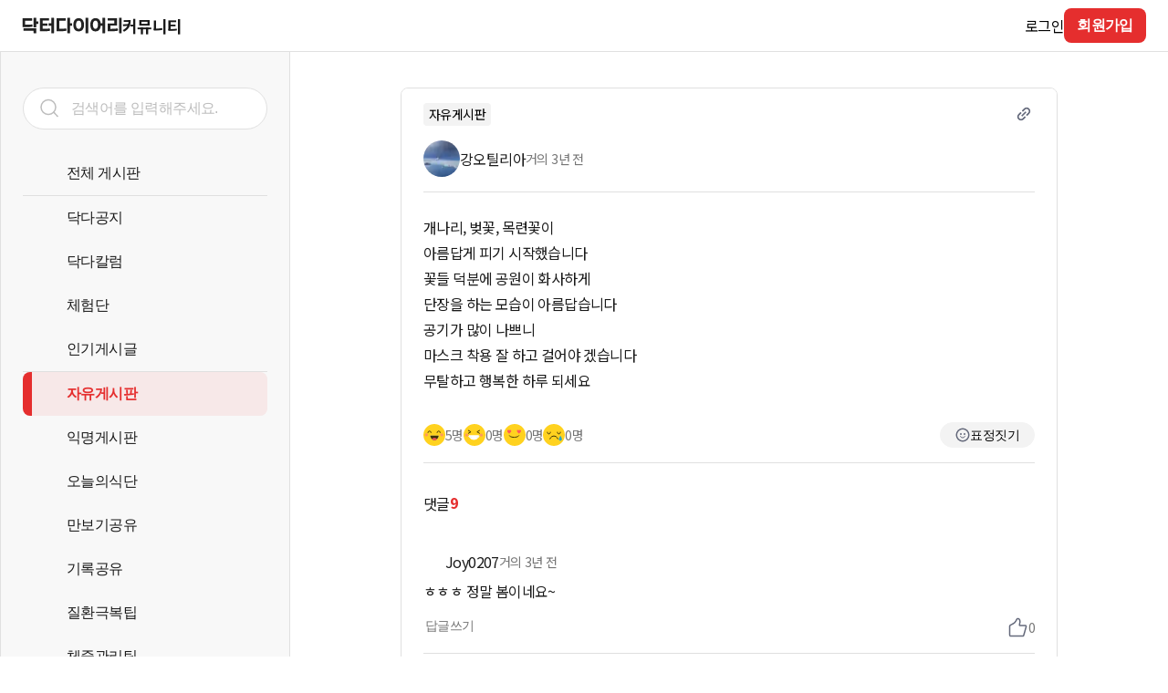

--- FILE ---
content_type: application/javascript; charset=utf-8
request_url: https://web.drdiary.co.kr/_next/static/chunks/996-5f21f69c12532647.js
body_size: 1851
content:
(self.webpackChunk_N_E=self.webpackChunk_N_E||[]).push([[996],{227:function(e,t,o){"use strict";Object.defineProperty(t,"__esModule",{value:!0}),t.getDomainLocale=function(e,t,l,n){{let r=o(2554).normalizeLocalePath,a=o(4643).detectDomainLocale,u=t||r(e,l).detectedLocale,c=a(n,void 0,u);if(c){let t="http".concat(c.http?"":"s","://"),o=u===c.defaultLocale?"":"/".concat(u);return"".concat(t).concat(c.domain).concat("").concat(o).concat(e)}return!1}},("function"==typeof t.default||"object"==typeof t.default&&null!==t.default)&&void 0===t.default.__esModule&&(Object.defineProperty(t.default,"__esModule",{value:!0}),Object.assign(t.default,t),e.exports=t.default)},1551:function(e,t,o){"use strict";Object.defineProperty(t,"__esModule",{value:!0}),t.default=void 0;var l=o(2648).Z,n=o(7273).Z,r=l(o(7294)),a=o(1003),u=o(7795),c=o(4465),f=o(2692),i=o(8245),s=o(9246),d=o(227),p=o(3468);let h=new Set;function v(e,t,o,l){if(a.isLocalURL(t)){if(!l.bypassPrefetchedCheck){let n=void 0!==l.locale?l.locale:"locale"in e?e.locale:void 0,r=t+"%"+o+"%"+n;if(h.has(r))return;h.add(r)}Promise.resolve(e.prefetch(t,o,l)).catch(e=>{})}}function y(e){return"string"==typeof e?e:u.formatUrl(e)}let b=r.default.forwardRef(function(e,t){let o,l;let{href:u,as:h,children:b,prefetch:_,passHref:g,replace:m,shallow:M,scroll:C,locale:j,onClick:P,onMouseEnter:L,onTouchStart:k,legacyBehavior:O=!1}=e,E=n(e,["href","as","children","prefetch","passHref","replace","shallow","scroll","locale","onClick","onMouseEnter","onTouchStart","legacyBehavior"]);o=b,O&&("string"==typeof o||"number"==typeof o)&&(o=r.default.createElement("a",null,o));let x=!1!==_,w=r.default.useContext(f.RouterContext),R=r.default.useContext(i.AppRouterContext),I=null!=w?w:R,S=!w,{href:T,as:z}=r.default.useMemo(()=>{if(!w){let e=y(u);return{href:e,as:h?y(h):e}}let[e,t]=a.resolveHref(w,u,!0);return{href:e,as:h?a.resolveHref(w,h):t||e}},[w,u,h]),D=r.default.useRef(T),K=r.default.useRef(z);O&&(l=r.default.Children.only(o));let N=O?l&&"object"==typeof l&&l.ref:t,[U,H,A]=s.useIntersection({rootMargin:"200px"}),B=r.default.useCallback(e=>{(K.current!==z||D.current!==T)&&(A(),K.current=z,D.current=T),U(e),N&&("function"==typeof N?N(e):"object"==typeof N&&(N.current=e))},[z,N,T,A,U]);r.default.useEffect(()=>{I&&H&&x&&v(I,T,z,{locale:j})},[z,T,H,j,x,null==w?void 0:w.locale,I]);let Z={ref:B,onClick(e){O||"function"!=typeof P||P(e),O&&l.props&&"function"==typeof l.props.onClick&&l.props.onClick(e),I&&!e.defaultPrevented&&function(e,t,o,l,n,u,c,f,i,s){let{nodeName:d}=e.currentTarget,p="A"===d.toUpperCase();if(p&&(function(e){let{target:t}=e.currentTarget;return t&&"_self"!==t||e.metaKey||e.ctrlKey||e.shiftKey||e.altKey||e.nativeEvent&&2===e.nativeEvent.which}(e)||!a.isLocalURL(o)))return;e.preventDefault();let h=()=>{"beforePopState"in t?t[n?"replace":"push"](o,l,{shallow:u,locale:f,scroll:c}):t[n?"replace":"push"](l||o,{forceOptimisticNavigation:!s})};i?r.default.startTransition(h):h()}(e,I,T,z,m,M,C,j,S,x)},onMouseEnter(e){O||"function"!=typeof L||L(e),O&&l.props&&"function"==typeof l.props.onMouseEnter&&l.props.onMouseEnter(e),I&&(x||!S)&&v(I,T,z,{locale:j,priority:!0,bypassPrefetchedCheck:!0})},onTouchStart(e){O||"function"!=typeof k||k(e),O&&l.props&&"function"==typeof l.props.onTouchStart&&l.props.onTouchStart(e),I&&(x||!S)&&v(I,T,z,{locale:j,priority:!0,bypassPrefetchedCheck:!0})}};if(!O||g||"a"===l.type&&!("href"in l.props)){let e=void 0!==j?j:null==w?void 0:w.locale,t=(null==w?void 0:w.isLocaleDomain)&&d.getDomainLocale(z,e,null==w?void 0:w.locales,null==w?void 0:w.domainLocales);Z.href=t||p.addBasePath(c.addLocale(z,e,null==w?void 0:w.defaultLocale))}return O?r.default.cloneElement(l,Z):r.default.createElement("a",Object.assign({},E,Z),o)});t.default=b,("function"==typeof t.default||"object"==typeof t.default&&null!==t.default)&&void 0===t.default.__esModule&&(Object.defineProperty(t.default,"__esModule",{value:!0}),Object.assign(t.default,t),e.exports=t.default)},2554:function(e,t,o){"use strict";Object.defineProperty(t,"__esModule",{value:!0}),t.normalizeLocalePath=void 0;let l=(e,t)=>o(4769).normalizeLocalePath(e,t);t.normalizeLocalePath=l,("function"==typeof t.default||"object"==typeof t.default&&null!==t.default)&&void 0===t.default.__esModule&&(Object.defineProperty(t.default,"__esModule",{value:!0}),Object.assign(t.default,t),e.exports=t.default)},9246:function(e,t,o){"use strict";Object.defineProperty(t,"__esModule",{value:!0}),t.useIntersection=function(e){let{rootRef:t,rootMargin:o,disabled:c}=e,f=c||!r,[i,s]=l.useState(!1),d=l.useRef(null),p=l.useCallback(e=>{d.current=e},[]);l.useEffect(()=>{if(r){if(f||i)return;let e=d.current;if(e&&e.tagName){let l=function(e,t,o){let{id:l,observer:n,elements:r}=function(e){let t;let o={root:e.root||null,margin:e.rootMargin||""},l=u.find(e=>e.root===o.root&&e.margin===o.margin);if(l&&(t=a.get(l)))return t;let n=new Map,r=new IntersectionObserver(e=>{e.forEach(e=>{let t=n.get(e.target),o=e.isIntersecting||e.intersectionRatio>0;t&&o&&t(o)})},e);return t={id:o,observer:r,elements:n},u.push(o),a.set(o,t),t}(o);return r.set(e,t),n.observe(e),function(){if(r.delete(e),n.unobserve(e),0===r.size){n.disconnect(),a.delete(l);let e=u.findIndex(e=>e.root===l.root&&e.margin===l.margin);e>-1&&u.splice(e,1)}}}(e,e=>e&&s(e),{root:null==t?void 0:t.current,rootMargin:o});return l}}else if(!i){let e=n.requestIdleCallback(()=>s(!0));return()=>n.cancelIdleCallback(e)}},[f,o,t,i,d.current]);let h=l.useCallback(()=>{s(!1)},[]);return[p,i,h]};var l=o(7294),n=o(4686);let r="function"==typeof IntersectionObserver,a=new Map,u=[];("function"==typeof t.default||"object"==typeof t.default&&null!==t.default)&&void 0===t.default.__esModule&&(Object.defineProperty(t.default,"__esModule",{value:!0}),Object.assign(t.default,t),e.exports=t.default)},9008:function(e,t,o){e.exports=o(3121)},1664:function(e,t,o){e.exports=o(1551)}}]);

--- FILE ---
content_type: application/javascript; charset=utf-8
request_url: https://web.drdiary.co.kr/_next/static/chunks/770-6bd278eb8555f350.js
body_size: 5078
content:
"use strict";(self.webpackChunk_N_E=self.webpackChunk_N_E||[]).push([[770],{1213:function(n,e,t){t.d(e,{a:function(){return i},o:function(){return r}});let r={desktop:"1024px",tablet:"779px"},i={desktop:1024,tablet:779}},2840:function(n,e,t){t.d(e,{Z:function(){return Z}});var r=t(7297),i=t(5893);t(7294);var o=t(9521),a=t(3832);function l(){let n=(0,r.Z)(["\n    width: 100%;\n    height: 56px;\n    border-radius: 100px;\n  "]);return l=function(){return n},n}function d(){let n=(0,r.Z)(["\n    width: 100%;\n    height: 56px;\n    border-radius: 100px;\n  "]);return d=function(){return n},n}function c(){let n=(0,r.Z)(["\n    width: 100%;\n    height: 40px;\n    border-radius: 8px;\n  "]);return c=function(){return n},n}function s(){let n=(0,r.Z)([""]);return s=function(){return n},n}function u(){let n=(0,r.Z)(["\n    background: var(--gray-5);\n  "]);return u=function(){return n},n}function h(){let n=(0,r.Z)(["\n    background: var(--gray-4);\n  "]);return h=function(){return n},n}function f(){let n=(0,r.Z)(["\n    background: var(--error-red);\n  "]);return f=function(){return n},n}let p={primary:(0,o.iv)(l()),secondary:(0,o.iv)(d()),tertiary:(0,o.iv)(c())},g={default:(0,o.iv)(s()),cancel:(0,o.iv)(u()),disabled:(0,o.iv)(h()),danger:(0,o.iv)(f())},x={primary:"body-05",secondary:"body-05",tertiary:"body-02"},m={default:"white",cancel:"gray-1",disabled:"gray-3",danger:"white"},b={center:"center",left:"start",right:"end"};function w(){let n=(0,r.Z)(["\n          cursor: pointer;\n\n          :hover {\n            &:before {\n              opacity: 0.1;\n            }\n          }\n\n          :active {\n            &:before {\n              opacity: 0.2;\n            }\n          }\n        "]);return w=function(){return n},n}function v(){let n=(0,r.Z)(["\n  padding: 0;\n  display: flex;\n  align-items: center;\n  justify-content: center;\n  transition: all 0.1s ease;\n  position: relative;\n  isolation: isolate;\n  overflow: hidden;\n  background: transparent;\n  border: ",";\n  ","\n  ","\n  width: ",";\n  ",";\n  ",";\n\n  &:before {\n    content: '';\n    position: absolute;\n    top: 0;\n    left: 0;\n    z-index: 1;\n    width: 100%;\n    height: 100%;\n    transition: all 0.1s ease;\n    background: var(\n      --","\n    );\n    opacity: ",";\n  }\n\n  .basic-button {\n    &__children {\n      width: 100%;\n      padding: 0 ","px;\n      display: flex;\n      align-items: center;\n      justify-content: ",";\n      z-index: 2;\n    }\n  }\n\n  ","\n"]);return v=function(){return n},n}let y=o.ZP.button.withConfig({componentId:"sc-25241f8b-0"})(v(),n=>{let{borderWidth:e,borderColor:t}=n;return e&&t?"".concat(e,"px solid var(--").concat(t,")"):"none"},n=>{let{size:e}=n;return p[e]},n=>{let{size:e,backgroundColor:t,state:r}=n;return"secondary"===e?"border: 1px solid var(--".concat(t,");"):"default"!==r?g[r]:"background: var(--".concat(t,");")},n=>{let{width:e}=n;return"string"==typeof e?e:e+"px"},n=>{let{height:e}=n;return e?"height: ".concat(e,"px;"):""},n=>{let{radius:e}=n;return void 0!==e?"border-radius: ".concat(e,"px;"):""},n=>{let{opacityBackground:e}=n;return e||"gray-1"},n=>{let{opacity:e}=n;return e||0},n=>{let{padding:e}=n;return e},n=>{let{align:e}=n;return b[e]},n=>{let{state:e}=n;return"disabled"!==e?(0,o.iv)(w()):""});var Z=function(n){let{title:e,children:t,className:r,size:o="primary",backgroundColor:l="brand-red",onClick:d,state:c="default",type:s,width:u="100%",height:h,textToken:f,textColor:p,radius:g,padding:b=8,opacity:w,borderWidth:v,borderColor:Z,opacityBackground:j,stopPropagation:k=!0,align:_="center"}=n,z=n=>{k&&n.stopPropagation(),d&&d()};return(0,i.jsx)(y,{className:r,onClick:z,size:o,disabled:"disabled"===c,state:c,backgroundColor:l,type:s,width:u,height:h,radius:g,padding:b,opacity:w,borderWidth:v,borderColor:Z,opacityBackground:j,align:_,children:e?(0,i.jsx)(a.Z,{className:"basic-button__children",token:f||x[o],color:"secondary"===o?l:p||m[c],align:_,children:e}):(0,i.jsx)("span",{className:"basic-button__children",children:t})})}},4990:function(n,e,t){t.d(e,{Z:function(){return h}});var r=t(7297),i=t(5893);t(7294);var o=t(9521);function a(){let n=(0,r.Z)(["\n  width: 100%;\n"]);return a=function(){return n},n}function l(){let n=(0,r.Z)(["\n    ",";\n    height: 1px;\n    background-color: var(--gray-4);\n  "]);return l=function(){return n},n}let d=(0,o.iv)(a()),c={primary:(0,o.iv)(l(),d)};function s(){let n=(0,r.Z)(["\n  margin: ",";\n  ",";\n  height: ",";\n"]);return s=function(){return n},n}let u=o.ZP.div.withConfig({componentId:"sc-44ef80eb-0"})(s(),n=>{let{customMargin:e}=n;return"".concat(e,"px 0")},n=>{let{variety:e}=n;return e&&c[e]},n=>{let{customHeight:e}=n;return e?"".concat(e,"px"):"1px"});var h=function(n){let{variety:e="primary",customMargin:t,className:r,customHeight:o}=n;return(0,i.jsx)(u,{className:r,variety:e,customMargin:t,customHeight:o})}},910:function(n,e,t){var r=t(7297),i=t(5893);t(7294);var o=t(9521);function a(){let n=(0,r.Z)(["\n  position: fixed;\n  top: 0;\n  left: 0;\n  width: 100%;\n  height: 100%;\n  background: transparent;\n  cursor: initial;\n\n  ","\n"]);return a=function(){return n},n}let l=o.ZP.div.withConfig({componentId:"sc-1b6a5b82-0"})(a(),n=>{let{zIndex:e}=n;return e?"z-index: ".concat(e,";"):""});e.Z=function(n){let{onClick:e,zIndex:t}=n,r=n=>{n.preventDefault(),e&&e()};return(0,i.jsx)(l,{onClick:r,zIndex:t,tabIndex:0})}},4776:function(n,e,t){var r=t(7297),i=t(5893),o=t(7294),a=t(9521),l=t(711),d=t(4271);function c(){let n=(0,r.Z)(["\n  background: linear-gradient(\n    -90deg,\n    var(--gray-6) 25%,\n    var(--white) 50%,\n    var(--gray-6) 75%,\n    var(--gray-6) 300%\n  );\n  background-size: 400% 400%;\n  animation: gradient 6s linear infinite;\n  height: ",";\n  width: ",";\n  border-radius: ","px;\n\n  @keyframes gradient {\n    0% {\n      background-position: 400% 50%;\n    }\n    100% {\n      background-position: 0% 50%;\n    }\n  }\n"]);return c=function(){return n},n}let s=a.ZP.div.withConfig({componentId:"sc-dbc18b57-0"})(c(),n=>{let{height:e}=n;return e?"".concat(e,"px"):"100%"},n=>{let{width:e}=n;return e},n=>{let{hasBorderRadius:e,isRound:t}=n;return e?t?"100":"4":"0"});e.Z=function(n){let{className:e,isRandomWidth:t=!1,width:r,height:a,hasBorderRadius:c=!0,isRound:u=!1}=n,[h,f]=(0,o.useState)("100%");return(0,d.Z)(()=>t?f(l.Z.random(10,100)+"%"):r?f(r+"px"):f("100%"),[]),(0,i.jsx)(s,{className:e,width:r?r+"px":h,height:a,hasBorderRadius:c,isRound:u})}},6252:function(n,e,t){t.d(e,{R:function(){return r}});let r={"display-05":{fontWeight:"700",fontSize:"2.5rem",lineHeight:"3.25rem"},"display-04":{fontWeight:"700",fontSize:"2.25rem",lineHeight:"2.875rem"},"display-03":{fontWeight:"700",fontSize:"2rem",lineHeight:"2.625rem"},"display-02":{fontWeight:"700",fontSize:"1.75rem",lineHeight:"2.375rem"},"display-01":{fontWeight:"700",fontSize:"1.5rem",lineHeight:"2.125rem"},"headline-02":{fontWeight:"700",fontSize:"1.25rem",lineHeight:"1.750rem"},"headline-01":{fontWeight:"700",fontSize:"1.125rem",lineHeight:"1.625rem"},"subhead-03":{fontWeight:"700",fontSize:"1rem",lineHeight:"1.375rem"},"subhead-long-03":{fontWeight:"700",fontSize:"1rem",lineHeight:"1.750rem"},"subhead-02":{fontWeight:"700",fontSize:"0.875rem",lineHeight:"1.250rem"},"subhead-long-02":{fontWeight:"700",fontSize:"0.875rem",lineHeight:"1.500rem"},"subhead-01":{fontWeight:"700",fontSize:"0.75rem",lineHeight:"1.125rem"},"body-05":{fontWeight:"500",fontSize:"1rem",lineHeight:"1.500rem"},"body-04":{fontWeight:"400",fontSize:"1.25rem",lineHeight:"1.750rem"},"body-03":{fontWeight:"400",fontSize:"1.125rem",lineHeight:"1.750rem"},"body-02":{fontWeight:"400",fontSize:"1rem",lineHeight:"1.500rem"},"body-long-02":{fontWeight:"400",fontSize:"1rem",lineHeight:"1.750rem"},"body-01":{fontWeight:"400",fontSize:"0.875rem",lineHeight:"1.250rem"},"body-long-01":{fontWeight:"400",fontSize:"0.875rem",lineHeight:"1.500rem"},caption:{fontWeight:"400",fontSize:"0.75rem",lineHeight:"1.125rem"}}},3832:function(n,e,t){t.d(e,{Z:function(){return u}});var r=t(7297),i=t(5893);t(7294);var o=t(6252),a=t(9521);function l(){let n=(0,r.Z)(["\n      width: 100%;\n      text-overflow: ellipsis;\n      display: -webkit-box;\n      -webkit-box-orient: vertical;\n      -webkit-line-clamp: ",";\n      word-break: break-all;\n      overflow: hidden;\n      word-wrap: break-word;\n    "]);return l=function(){return n},n}function d(){let n=(0,r.Z)(["\n      white-space: pre-line;\n    "]);return d=function(){return n},n}function c(){let n=(0,r.Z)(["\n  display: block;\n  width: fit-content;\n  ","\n  ","\n\n  ","\n"]);return c=function(){return n},n}let s=a.ZP.div.withConfig({componentId:"sc-e563213-0"})(c(),n=>{let{align:e}=n;return e?"text-align: ".concat(e,";"):""},n=>{let{textOverFlowLine:e}=n;return e&&(0,a.iv)(l(),e)},n=>{let{isPreLine:e}=n;return e&&(0,a.iv)(d())});function u(n){let{className:e,children:t,token:r,color:a="black",textOverFlowLine:l,isPreLine:d=!1,align:c,as:u}=n;return(0,i.jsx)(s,{as:u,className:e,textOverFlowLine:l,isPreLine:d,style:{...o.R[r],letterSpacing:"-0.6px",color:"var(--".concat(a,")")},align:c,children:t})}},4840:function(n,e,t){var r=t(7297),i=t(5893);t(7294);var o=t(3832),a=t(9521),l=t(5675),d=t.n(l),c=t(301);function s(){let n=(0,r.Z)(["\n  display: flex;\n  align-items: center;\n  gap: ","px;\n"]);return s=function(){return n},n}function u(){let n=(0,r.Z)(["\n  width: ","px;\n  height: ","px;\n  position: relative;\n  isolation: isolate;\n  border-radius: 100px;\n  overflow: hidden;\n"]);return u=function(){return n},n}let h=a.ZP.div.withConfig({componentId:"sc-ffc28fc7-0"})(s(),n=>{let{gap:e}=n;return e}),f=a.ZP.div.withConfig({componentId:"sc-ffc28fc7-1"})(u(),n=>{let{profileSize:e}=n;return e},n=>{let{profileSize:e}=n;return e});e.Z=function(n){let{profileSize:e=40,img:t,nickname:r,textSize:a="body-02",gap:l=8}=n;return(0,i.jsxs)(h,{gap:l,children:[(0,i.jsx)(f,{profileSize:e,children:(0,i.jsx)(d(),{alt:"hero-profile",src:c.Z.api(t),fill:!0,sizes:e+"px"})}),r?(0,i.jsx)(o.Z,{token:a,color:"black-1",children:r}):null]})}},5770:function(n,e,t){t.d(e,{Z:function(){return K}});var r=t(7297),i=t(5893),o=t(7294),a=t(9521),l=t(5675),d=t.n(l),c=t(1664),s=t.n(c),u=t(8784),h=t(3832),f=t(8695),p=t(2333),g=t(2840),x=t(1213),m=t(9323),b=t(910),w=t(4990),v=t(4840);function y(){let n=(0,r.Z)(["\n  width: 240px;\n  height: 152px;\n  position: absolute;\n  right: 0px;\n  top: 48px;\n  z-index: 6;\n  background: var(--white);\n  box-shadow: 0px 8px 20px rgba(0, 0, 0, 0.1), 0px 2px 8px rgba(0, 0, 0, 0.1);\n  border-radius: 12px;\n\n  .header-profile {\n    &__user-wrap {\n      display: flex;\n      padding: 16px 16px 24px;\n      gap: 16px;\n    }\n    &__user-texts {\n      display: flex;\n      justify-content: center;\n      flex-direction: column;\n    }\n    &__button-wrap {\n      display: flex;\n      flex-direction: column;\n      padding: 24px 16px 16px;\n    }\n    &__button {\n      cursor: pointer;\n    }\n  }\n"]);return y=function(){return n},n}let Z=a.ZP.div.withConfig({componentId:"sc-5dcfda80-0"})(y());var j=function(n){let{onClick:e}=n,{userInfo:t,logOut:r}=(0,p.Z)("authStore"),{t:o}=(0,u.$G)("header");return t?(0,i.jsxs)(i.Fragment,{children:[(0,i.jsx)(b.Z,{onClick:e,zIndex:5}),(0,i.jsxs)(Z,{children:[(0,i.jsx)("div",{className:"header-profile__user-wrap",children:(0,i.jsx)(v.Z,{img:t.profile_img_url,nickname:t.nickname,profileSize:48,textSize:"subhead-03"})}),(0,i.jsx)(w.Z,{customMargin:0}),(0,i.jsx)("ul",{className:"header-profile__button-wrap",children:(0,i.jsx)("li",{className:"header-profile__button",onClick:r,tabIndex:0,children:(0,i.jsx)(h.Z,{token:"body-02",children:o("logOut")})})})]})]}):(0,i.jsx)(i.Fragment,{})},k=t(4776),_=t(2957);function z(){let n=(0,r.Z)(["\n  width: 100%;\n  height: 56px;\n  position: fixed;\n  top: 0px;\n  left: 0px;\n  z-index: 3;\n  background: var(--white);\n  border-bottom: 1px solid var(--gray-4);\n"]);return z=function(){return n},n}function S(){let n=(0,r.Z)(["\n  width: calc(100% - 32px);\n  height: 100%;\n  margin: 0;\n  padding: 0 16px;\n  display: flex;\n  gap: 56px;\n  align-items: center;\n  position: relative;\n\n  .header {\n    &__logo {\n      display: none;\n    }\n    &__nav {\n      display: flex;\n      flex: 1;\n      justify-content: space-between;\n    }\n    &__nav-list {\n      display: flex;\n      align-items: center;\n      gap: 24px;\n    }\n    &__nav-item {\n      display: flex;\n      align-items: center;\n      cursor: pointer;\n    }\n    &__nav-alarm {\n      width: 24px;\n      height: 24px;\n      display: flex;\n      justify-content: center;\n      align-items: center;\n    }\n  }\n\n  @media screen and (min-width: ",") {\n    padding: 0 24px;\n    width: calc(100% - 48px);\n    .header {\n      &__logo {\n        display: block;\n      }\n      &__nav-alarm {\n        width: 40px;\n        height: 40px;\n      }\n    }\n  }\n\n  @media screen and (min-width: 1440px) {\n    width: calc(1440px - 48px);\n    margin: 0 auto;\n  }\n"]);return S=function(){return n},n}function C(){let n=(0,r.Z)(["\n  width: 24px;\n  height: 24px;\n  border-radius: 50%;\n  overflow: hidden;\n  background: var(--gray-6);\n  cursor: pointer;\n\n  @media screen and (min-width: ",") {\n    width: 40px;\n    height: 40px;\n  }\n"]);return C=function(){return n},n}let W=a.ZP.div.withConfig({componentId:"sc-5570c789-0"})(z()),H=a.ZP.div.withConfig({componentId:"sc-5570c789-1"})(S(),x.o.tablet),I=a.ZP.div.withConfig({componentId:"sc-5570c789-2"})(C(),x.o.tablet);var P=(0,m.Pi)(function(){let{isMobile:n,isClient:e}=(0,f.Z)(),{isLogin:t,userInfo:r}=(0,p.Z)("authStore"),{t:a}=(0,u.$G)("header"),l=a("navList",{returnObjects:!0}),c=Array.isArray(l)?l:[],[x,m]=(0,o.useState)(!1),{goToLogin:b}=(0,o.useContext)(_.r);return(0,i.jsx)(W,{children:(0,i.jsxs)(H,{children:[(0,i.jsx)(s(),{href:"/",className:"header__logo",children:(0,i.jsx)(d(),{alt:"drdiary",src:"/icons/logo/drdiaryBlack.svg",width:110,height:24,priority:!0})}),(0,i.jsxs)("nav",{className:"header__nav",children:[(0,i.jsx)("ul",{className:"header__nav-list",children:c.map(n=>(0,i.jsx)("li",{className:"header__nav-item",children:(0,i.jsx)(s(),{href:n.link,children:(0,i.jsx)(h.Z,{token:"headline-01",color:"black-1",children:n.title})})},n.title))}),(0,i.jsx)("ul",{className:"header__nav-list",children:e?t?(0,i.jsx)(i.Fragment,{children:(0,i.jsx)("li",{className:"header__nav-item",children:(0,i.jsx)(I,{onClick:()=>m(!0),tabIndex:0,children:r?(0,i.jsx)(v.Z,{img:r.profile_img_url,profileSize:n?24:40}):(0,i.jsx)(k.Z,{width:n?24:40,height:n?24:40,isRound:!0})})})}):(0,i.jsxs)(i.Fragment,{children:[(0,i.jsx)("li",{className:"header__nav-item",onClick:b,children:(0,i.jsx)(h.Z,{token:n?"body-01":"body-02",children:a("login.login")})}),(0,i.jsx)("li",{className:"header__nav-item",children:(0,i.jsx)(g.Z,{onClick:b,title:a("login.register"),size:"tertiary",width:n?"auto":90,height:n?26:38,padding:8,textToken:n?"body-01":"subhead-03"})})]}):(0,i.jsxs)(i.Fragment,{children:[(0,i.jsx)(k.Z,{width:60,height:20}),(0,i.jsx)(k.Z,{width:60,height:20}),(0,i.jsx)(k.Z,{width:90,height:38})]})})]}),x?(0,i.jsx)(j,{onClick:()=>m(!1)}):null]})})});function N(){let n=(0,r.Z)(["\n  width: 100%;\n  height: 56px;\n  display: flex;\n  position: fixed;\n  z-index: 2;\n  top: 0px;\n  left: 0px;\n  border-bottom: 1px solid var(--gray-4);\n  background: var(--white);\n"]);return N=function(){return n},n}function M(){let n=(0,r.Z)(["\n  margin: auto;\n  cursor: pointer;\n"]);return M=function(){return n},n}let R=a.ZP.div.withConfig({componentId:"sc-52547449-0"})(N()),E=(0,a.ZP)(s()).withConfig({componentId:"sc-52547449-1"})(M());var L=function(){return(0,i.jsx)(R,{children:(0,i.jsx)(E,{href:"/",children:(0,i.jsx)(d(),{alt:"drdiaryBlack",src:"/icons/logo/drdiaryBlack.svg",width:110,height:24})})})},F=t(9008),G=t.n(F),B=t(1163),A=t(301),O=function(n){let{title:e,description:t,image:r}=n,o=(0,B.useRouter)(),{t:a}=(0,u.$G)("common"),l=e?e+a("openGraph.subTitle"):a("openGraph.title");return(0,i.jsxs)(G(),{children:[(0,i.jsx)("title",{children:l}),(0,i.jsx)("meta",{name:"description",content:t}),(0,i.jsx)("meta",{property:"og:title",content:l}),(0,i.jsx)("meta",{property:"og:description",content:t}),(0,i.jsx)("meta",{property:"og:url",content:"".concat("https://web.drdiary.co.kr")+o.asPath}),(0,i.jsx)("meta",{property:"og:type",content:"website"}),(0,i.jsx)("meta",{property:"og:image",content:A.Z.api(r||"images/web-resources/share-drdiary.png")})]})},T=t(5152),$=t.n(T);function D(){let n=(0,r.Z)(["\n  position: relative;\n  background: var(--gray-5);\n"]);return D=function(){return n},n}function X(){let n=(0,r.Z)(["\n  margin: "," auto 0;\n  width: ",";\n  background: var(--gray-5);\n\n  @media screen and (min-width: ",") {\n    margin: 0 auto;\n  }\n\n  @media screen and (max-width: 1440px) {\n    width: 100%;\n  }\n"]);return X=function(){return n},n}let Y=$()(()=>t.e(234).then(t.bind(t,3234)),{loadableGenerated:{webpack:()=>[3234]},ssr:!1}),q=a.ZP.div.withConfig({componentId:"sc-65ee1c17-0"})(D()),J=a.ZP.div.withConfig({componentId:"sc-65ee1c17-1"})(X(),n=>{let{isHeaderShown:e}=n;return e?"56px":"0"},n=>{let{hasLetterbox:e}=n;return e?"1440px":"100%"},x.o.tablet);var K=function(n){let{children:e,isLogoHeader:t=!1,isHeaderShown:r=!0,isFooterShown:a=!1,hasLetterbox:l=!1,openGraphTitle:d,openGraphDescription:c,openGraphImage:s}=n,{isMobile:u}=(0,f.Z)(),{isLogin:h}=(0,p.Z)("authStore"),{appGuide:g}=(0,o.useContext)(_.r);return(0,o.useEffect)(()=>{u&&!h&&g()},[u,h]),(0,i.jsxs)(q,{children:[(0,i.jsx)(O,{title:d,description:c,image:s}),r?t?(0,i.jsx)(L,{}):(0,i.jsx)(P,{}):null,(0,i.jsx)(J,{isHeaderShown:r,hasLetterbox:l,children:e}),a?(0,i.jsx)(Y,{customMaxWidth:1390,customXPadding:u?16:40,isMinimal:u}):null]})}},4271:function(n,e,t){var r=t(7294);let i=r.useLayoutEffect;e.Z=i},8695:function(n,e,t){var r=t(7294),i=t(1213),o=t(4271);let a=()=>{let n=(0,r.useRef)(!1),e=(0,r.useRef)(!1),t=(0,r.useRef)(!1),a=(0,r.useRef)(!1),l=(0,r.useRef)(0),d=(0,r.useRef)(0),[c,s]=(0,r.useState)({width:0,height:0});return(0,o.Z)(()=>{{a.current=!0;let r=()=>{s({width:window.innerWidth,height:window.innerHeight}),n.current=window.innerWidth<i.a.tablet,e.current=window.innerWidth>i.a.tablet&&window.innerWidth<i.a.desktop,t.current=window.innerWidth>i.a.desktop,l.current=window.pageYOffset,d.current=window.innerHeight/2/window.innerWidth};return window.addEventListener("resize",r),r(),()=>window.removeEventListener("resize",r)}},[]),{isClient:a.current,windowSize:c,isMobile:n.current,isTablet:e.current,isDesktop:t.current,currentScrollPos:l,horizontalSlope:d}};e.Z=a},711:function(n,e,t){t.d(e,{Z:function(){return i}});var r=t(4924);class i{}(0,r.Z)(i,"pick",(n,e)=>{if(void 0===e)return n[Math.floor(Math.random()*n.length)];if("number"!=typeof e)throw TypeError("Expected number, got ".concat(typeof e));e>n.length&&(e=n.length);let t=n.slice(),r=[];for(;e--;){let n=Math.floor(Math.random()*t.length),e=t.splice(n,1)[0];r.push(e)}return r}),(0,r.Z)(i,"randomInt",(n,e)=>(void 0===e&&(e=n,n=0),n>e&&([n,e]=[e,n]),Math.floor(Math.random()*(e-n+1)+n))),(0,r.Z)(i,"random",(n,e)=>void 0===n?Math.random():Array.isArray(n)?i.pick(n,e):i.randomInt(n,e))}}]);

--- FILE ---
content_type: image/svg+xml
request_url: https://web.drdiary.co.kr/icons/like/icon_like_01.svg
body_size: 657
content:
<svg width="24" height="24" viewBox="0 0 24 24" fill="none" xmlns="http://www.w3.org/2000/svg">
<path d="M24 12.0004C24 18.6273 18.6273 24 12.0004 24C5.37269 24 0 18.6273 0 12.0004C0 5.37269 5.37269 0 12.0004 0C15.1828 0 18.2356 1.26433 20.4856 3.51508C22.7357 5.7651 24 8.81721 24 12.0004Z" fill="#FFD21F"/>
<path d="M7.78113 12.8066C7.59861 12.8066 7.47084 13.0762 7.54104 13.3205C7.90117 14.589 9.10652 17.7852 12.0978 17.7852C15.0883 17.7852 16.3309 14.563 16.6945 13.2868C16.7647 13.0411 16.6376 12.7715 16.453 12.7715L7.78113 12.8066Z" fill="#403408"/>
<mask id="mask0_1285_157196" style="mask-type:alpha" maskUnits="userSpaceOnUse" x="7" y="12" width="10" height="6">
<path d="M7.78113 12.8066C7.59861 12.8066 7.47084 13.0762 7.54104 13.3205C7.90117 14.589 9.10652 17.7852 12.0978 17.7852C15.0883 17.7852 16.3309 14.563 16.6945 13.2868C16.7647 13.0411 16.6376 12.7715 16.453 12.7715L7.78113 12.8066Z" fill="white"/>
</mask>
<g mask="url(#mask0_1285_157196)">
<path d="M12.1183 20.293C13.9646 20.293 15.4613 19.1707 15.4613 17.7862C15.4613 16.4017 13.9646 15.2793 12.1183 15.2793C10.2721 15.2793 8.77539 16.4017 8.77539 17.7862C8.77539 19.1707 10.2721 20.293 12.1183 20.293Z" fill="#FF5A58"/>
</g>
<mask id="mask1_1285_157196" style="mask-type:alpha" maskUnits="userSpaceOnUse" x="7" y="12" width="10" height="6">
<path d="M7.78113 12.8066C7.59861 12.8066 7.47084 13.0762 7.54104 13.3205C7.90117 14.589 9.10652 17.7852 12.0978 17.7852C15.0883 17.7852 16.3309 14.563 16.6945 13.2868C16.7647 13.0411 16.6376 12.7715 16.453 12.7715L7.78113 12.8066Z" fill="white"/>
</mask>
<g mask="url(#mask1_1285_157196)">
<path d="M23.399 11.1007C23.399 17.562 18.1606 22.8004 11.6994 22.8004C5.2374 22.8004 -0.000976562 17.562 -0.000976562 11.1007C-0.000976562 4.63877 5.2374 -0.599609 11.6994 -0.599609C14.8022 -0.599609 17.7788 0.633115 19.9725 2.82759C22.1663 5.02136 23.399 7.99717 23.399 11.1007Z" fill="#E0E0E0"/>
<path d="M7.78015 12.8085C7.59763 12.8085 7.46986 13.0781 7.54006 13.3224C7.90019 14.5909 9.10554 17.7872 12.0968 17.7872C15.0873 17.7872 16.3299 14.565 16.6935 13.2887C16.7637 13.043 16.6367 12.7734 16.452 12.7734L7.78015 12.8085Z" fill="#403408"/>
<mask id="mask2_1285_157196" style="mask-type:alpha" maskUnits="userSpaceOnUse" x="7" y="12" width="10" height="6">
<path d="M7.78015 12.8085C7.59763 12.8085 7.46986 13.0781 7.54006 13.3224C7.90019 14.5909 9.10554 17.7872 12.0968 17.7872C15.0873 17.7872 16.3299 14.565 16.6935 13.2887C16.7637 13.043 16.6367 12.7734 16.452 12.7734L7.78015 12.8085Z" fill="white"/>
</mask>
<g mask="url(#mask2_1285_157196)">
<path d="M12.1174 20.295C13.9636 20.295 15.4603 19.1726 15.4603 17.7881C15.4603 16.4036 13.9636 15.2812 12.1174 15.2812C10.2711 15.2812 8.77441 16.4036 8.77441 17.7881C8.77441 19.1726 10.2711 20.295 12.1174 20.295Z" fill="#FF5A58"/>
</g>
</g>
<path d="M15.0435 9.42929C15.0435 9.42929 15.0197 7.75781 16.7214 7.75781C18.4237 7.75781 18.3858 9.41665 18.3858 9.41665M5.01466 9.42929C5.01466 9.42929 4.99152 7.75781 6.69318 7.75781C8.39485 7.75781 8.35694 9.41665 8.35694 9.41665" stroke="#403408" stroke-linecap="round"/>
<path opacity="0.6" d="M3.34335 13.6066C4.26649 13.6066 5.01483 12.8583 5.01483 11.9352C5.01483 11.012 4.26649 10.2637 3.34335 10.2637C2.42022 10.2637 1.67188 11.012 1.67188 11.9352C1.67188 12.8583 2.42022 13.6066 3.34335 13.6066Z" fill="#FF758A"/>
<path opacity="0.6" d="M20.0572 13.6066C20.9804 13.6066 21.7287 12.8583 21.7287 11.9352C21.7287 11.012 20.9804 10.2637 20.0572 10.2637C19.1341 10.2637 18.3857 11.012 18.3857 11.9352C18.3857 12.8583 19.1341 13.6066 20.0572 13.6066Z" fill="#FF758A"/>
</svg>


--- FILE ---
content_type: application/javascript; charset=utf-8
request_url: https://web.drdiary.co.kr/_next/static/chunks/346-7043b3cb39d8f9dd.js
body_size: 6094
content:
"use strict";(self.webpackChunk_N_E=self.webpackChunk_N_E||[]).push([[346],{7163:function(n,e,t){var i=t(7297),r=t(5893);t(7294);var a=t(5675),l=t.n(a),o=t(3832),s=t(8784),d=t(9521),c=t(301);function u(){let n=(0,i.Z)(["\n  display: flex;\n  align-items: center;\n  gap: 8px;\n\n  .applicant-avatar {\n    &__profile-wrap {\n      display: flex;\n      align-items: center;\n    }\n    &__applicant {\n      width: 24px;\n      height: 24px;\n      position: relative;\n      isolation: isolate;\n      border-radius: 100px;\n      overflow: hidden;\n    }\n    &__applicant:not(:first-child) {\n      margin-left: -4px;\n    }\n  }\n"]);return u=function(){return n},n}let p=d.ZP.div.withConfig({componentId:"sc-4e638c97-0"})(u());e.Z=function(n){let{applicants:e,count:t}=n,{t:i}=(0,s.$G)("feed/common");return(0,r.jsxs)(p,{children:[(0,r.jsx)("div",{className:"applicant-avatar__profile-wrap",children:e.slice(0,3).map(n=>(0,r.jsx)("div",{className:"applicant-avatar__applicant",children:(0,r.jsx)(l(),{alt:n.nickname+"-profile",src:c.Z.api(n.profile_img_url),fill:!0})},n._id+""))}),(0,r.jsx)(o.Z,{token:"body-01",color:"gray-1",children:"".concat(t," ").concat(i("eventCard.participating"))})]})}},7521:function(n,e,t){var i=t(7297),r=t(5893);t(7294);var a=t(5675),l=t.n(a),o=t(3832),s=t(7344),d=t(8784),c=t(9521);function u(){let n=(0,i.Z)(["\n  display: flex;\n  align-items: center;\n  gap: 4px;\n\n  .event-timer {\n    &__margin {\n      margin-right: 4px;\n    }\n    &__item {\n      display: flex;\n      align-items: end;\n      gap: 2px;\n    }\n  }\n"]);return u=function(){return n},n}let p=c.ZP.div.withConfig({componentId:"sc-ed05c74-0"})(u());e.Z=function(n){let{limit:e,startedAt:t,endedAt:i,isDeadline:a,eventStatus:c}=n,{t:u}=(0,d.$G)("feed/common"),x=Object.keys(e);return"opened"===c?(0,r.jsxs)(p,{children:[(0,r.jsx)(l(),{alt:"time",src:"/icons/time/basic.svg",width:24,height:24}),(0,r.jsx)(o.Z,{className:"event-timer__margin",token:"subhead-02",color:"black-1",children:u("eventCard.limit")}),x.map(n=>"seconds"===n||"days"===n&&a?null:(0,r.jsxs)("span",{className:"event-timer__item",children:[(0,r.jsx)(o.Z,{token:"subhead-03",color:a?"brand-red":"blue-green-2",children:null!==e[n]?e[n]:"-"}),(0,r.jsx)(o.Z,{token:"caption",color:"gray-2",children:u("eventCard."+n)})]},n))]}):(0,r.jsx)(o.Z,{token:"body-01",color:"gray-1",children:"".concat((0,s.Z)(new Date(t),"yyyy.MM.dd")," ~ ").concat((0,s.Z)(new Date(i),"yyyy.MM.dd"))})}},5952:function(n,e,t){var i=t(7297),r=t(5893);t(7294);var a=t(9521),l=t(1664),o=t.n(l),s=t(5675),d=t.n(s),c=t(3832);function u(){let n=(0,i.Z)(["\n  width: 100%;\n  height: 80px;\n  display: flex;\n\n  background: var(--white);\n  border: 1px solid var(--gray-4);\n  border-radius: 8px;\n  overflow: hidden;\n  isolation: isolate;\n\n  .og-card {\n    &__image-wrap {\n      width: 80px;\n      height: 80px;\n      position: relative;\n    }\n    &__image {\n      object-fit: cover;\n    }\n    &__text-wrap {\n      padding: 0 16px;\n      display: flex;\n      flex: 1;\n      flex-direction: column;\n      justify-content: center;\n      gap: 4px;\n    }\n  }\n"]);return u=function(){return n},n}let p=a.ZP.div.withConfig({componentId:"sc-5f750941-0"})(u());e.Z=function(n){let{image:e,url:t,title:i}=n;return(0,r.jsx)(o(),{href:t+"",target:"_blank",children:(0,r.jsxs)(p,{children:[(0,r.jsx)("div",{className:"og-card__image-wrap",children:(0,r.jsx)(d(),{alt:i,className:"og-card__image",src:e,fill:!0,sizes:"160px",unoptimized:!0,blurDataURL:"/images/blur.png",placeholder:"blur"})}),(0,r.jsxs)("div",{className:"og-card__text-wrap",children:[(0,r.jsx)(c.Z,{token:"body-02",textOverFlowLine:1,children:i}),(0,r.jsx)(c.Z,{token:"body-01",color:"gray-1",textOverFlowLine:1,children:t+""})]})]})})}},3958:function(n,e,t){var i=t(7297),r=t(5893);t(7294);var a=t(998),l=t(9521),o=t(3832),s=t(8784);function d(){let n=(0,i.Z)(["\n  padding: 16px;\n  display: flex;\n  flex: 1;\n  flex-direction: column;\n  background: var(--gray-6);\n  border: 1px solid var(--gray-4);\n  border-radius: 8px;\n  position: relative;\n\n  .record-card {\n    &__text-wrap {\n      display: flex;\n      flex-direction: column;\n      gap: 4px;\n    }\n    &__group {\n    }\n    &__strong {\n      color: var(--black);\n    }\n    &__more {\n      width: 24px;\n      height: 24px;\n      display: flex;\n      align-items: center;\n      justify-content: center;\n      position: absolute;\n      bottom: 8px;\n      right: 8px;\n      background: rgba(26, 26, 26, 0.6);\n      border-radius: 4px;\n    }\n  }\n"]);return d=function(){return n},n}let c=l.ZP.div.withConfig({componentId:"sc-cf138cf2-0"})(d());e.Z=function(n){let{record:e,moreCount:t}=n,{t:i}=(0,s.$G)("feed/common"),l=i("feedCard.record",{returnObjects:!0});return(0,r.jsxs)(c,{children:[(0,r.jsx)(o.Z,{token:"body-01",color:"gray-1",children:(0,r.jsx)("span",{className:"record-card__text-wrap",dangerouslySetInnerHTML:{__html:a.Z.parseRecordText(e,l)}})}),t?(0,r.jsx)("div",{className:"record-card__more",children:(0,r.jsx)(o.Z,{token:"body-01",color:"white",children:"+"+t})}):null]})}},1165:function(n,e,t){t.d(e,{Z:function(){return n_}});var i=t(7297),r=t(5893),a=t(7294),l=t(9521),o=t(5125),s=t(4820),d=t(1213),c=t(3832),u=t(8784),p=t(832),x=t(7521),h=t(3301),f=t(7163),g=t(1664),m=t.n(g);function _(){let n=(0,i.Z)(["\n  padding: 16px;\n  display: flex;\n  flex-direction: column;\n  cursor: pointer;\n  background: var(--white);\n\n  .event-card {\n    &__tag-wrap {\n      display: flex;\n    }\n    &__contents-wrap {\n      display: flex;\n      gap: 16px;\n      flex-direction: column;\n    }\n    &__info-wrap {\n      width: 100%;\n      display: flex;\n      flex-direction: column;\n    }\n    &__info-bottom {\n      margin-top: auto;\n      padding-top: 12px;\n      display: flex;\n      justify-content: space-between;\n      border-top: 1px solid var(--gray-4);\n    }\n    &__replies-length {\n      margin-left: 4px;\n      color: var(--brand-red);\n    }\n  }\n\n  @media screen and (min-width: ",") {\n    padding: 16px 24px;\n    border: 1px solid var(--gray-4);\n    border-radius: 8px;\n\n    .event-card {\n      &__contents-wrap {\n        flex-direction: row;\n      }\n    }\n  }\n"]);return _=function(){return n},n}let v=l.ZP.article.withConfig({componentId:"sc-85996661-0"})(_(),d.o.tablet);var Z=function(n){let{event:e}=n,{t}=(0,u.$G)("feed/common"),{_id:i,image_thumbnail_url:a,title:l,subtitle:d,replies:g,applicants:_,applicantsCount:Z,endedAt:j,startedAt:b}=e,{limit:w,isDeadline:y,eventStatus:k}=(0,p.Z)(e);return(0,r.jsx)(m(),{href:"/event/detail/".concat(i),children:(0,r.jsxs)(v,{children:[(0,r.jsxs)("div",{className:"event-card__tag-wrap",children:[(0,r.jsx)(o.Z,{tag:t("eventCard.tag")}),(0,r.jsx)(s.Z,{width:8}),"opened"===k&&y?(0,r.jsx)(o.Z,{tag:t("eventCard.deadline"),background:"orange",color:"white"}):null]}),(0,r.jsx)(s.Z,{height:16}),(0,r.jsxs)("div",{className:"event-card__contents-wrap",children:[(0,r.jsx)(h.Z,{image:a,eventStatus:k,isMobileAutoHeight:!1}),(0,r.jsxs)("div",{className:"event-card__info-wrap",children:[(0,r.jsx)(c.Z,{token:"headline-01",color:"black-1",textOverFlowLine:2,children:l}),(0,r.jsx)(s.Z,{height:8}),(0,r.jsx)(c.Z,{token:"body-02",color:"gray-1",textOverFlowLine:2,children:d}),(0,r.jsx)(s.Z,{height:16}),(0,r.jsx)(x.Z,{eventStatus:k,limit:w,isDeadline:y,startedAt:b,endedAt:j}),(0,r.jsx)(s.Z,{height:26}),(0,r.jsxs)("div",{className:"event-card__info-bottom",children:[(0,r.jsx)(f.Z,{applicants:_,count:Z}),(0,r.jsx)("div",{children:(0,r.jsxs)(c.Z,{token:"body-01",color:"black-1",children:[t("eventCard.replies"),(0,r.jsx)("span",{className:"event-card__replies-length",children:g.length})]})})]})]})]})]})})},j=t(4776),b=t(711),w=t(4990),y=t(4271);function k(){let n=(0,i.Z)(["\n  padding: 16px 24px;\n  display: flex;\n  flex-direction: column;\n  background: var(--white);\n\n  @media screen and (min-width: ",") {\n    border: 1px solid var(--gray-4);\n    border-radius: 8px;\n  }\n\n  .feed-skeleton {\n    &__contents-wrap {\n      display: flex;\n      flex-direction: column;\n      gap: 16px;\n    }\n    &__text-wrap {\n      display: flex;\n      flex-direction: column;\n      gap: 8px;\n    }\n    &__bottom-wrap {\n      display: flex;\n      flex-direction: column;\n    }\n    &__profile {\n      display: flex;\n      align-items: center;\n      gap: 8px;\n    }\n  }\n"]);return k=function(){return n},n}let C=l.ZP.div.withConfig({componentId:"sc-45def40d-0"})(k(),d.o.tablet);var N=function(){let[n,e]=(0,a.useState)([]),[t,i]=(0,a.useState)(0);return(0,y.Z)(()=>{e([...Array(b.Z.random(1,3))]),i(b.Z.random(0,1))},[]),(0,r.jsxs)(C,{children:[(0,r.jsx)(j.Z,{width:62,height:24}),(0,r.jsx)(s.Z,{height:16}),(0,r.jsxs)("div",{className:"feed-skeleton__contents-wrap",children:[(0,r.jsx)("div",{className:"feed-skeleton__text-wrap",children:n.map((n,e)=>(0,r.jsx)(j.Z,{height:24,isRandomWidth:!0},e))}),t?(0,r.jsx)(j.Z,{height:228}):null]}),(0,r.jsx)(s.Z,{height:24}),(0,r.jsxs)("div",{className:"feed-skeleton__bottom-wrap",children:[(0,r.jsxs)("div",{className:"feed-skeleton__profile",children:[(0,r.jsx)(j.Z,{height:40,width:40,isRound:!0}),(0,r.jsx)(j.Z,{height:24,isRandomWidth:!0})]}),(0,r.jsx)(w.Z,{customMargin:12}),(0,r.jsx)(j.Z,{height:24,isRandomWidth:!0})]})]})},I=t(3958),M=t(5952),P=t(998),S=t(7144),D=t.n(S),L=t(8695),R=t(2333),T=t(9323);function z(){let n=(0,i.Z)(["\n  display: flex;\n  flex-direction: column;\n  gap: ",";\n  width: 100%;\n"]);return z=function(){return n},n}function O(){let n=(0,i.Z)([""]);return O=function(){return n},n}function F(){let n=(0,i.Z)(["\n  display: flex;\n  flex-direction: column;\n  gap: 16px;\n\n  .feed-card {\n    &__text-wrap {\n      width: 100%;\n    }\n    &__text {\n      white-space: pre-line;\n      word-break: break-word;\n      display: -webkit-box;\n      -webkit-box-orient: vertical;\n      -webkit-line-clamp: 3;\n      overflow: hidden;\n      text-overflow: ellipsis;\n    }\n    &__more {\n      color: var(--gray-1);\n    }\n    &__highlight {\n      color: var(--brand-red) !important;\n    }\n  }\n"]);return F=function(){return n},n}let G=l.ZP.div.withConfig({componentId:"sc-cfde269c-0"})(z(),n=>{let{isMobile:e}=n;return e?"8px":"12px"}),E=l.ZP.div.withConfig({componentId:"sc-cfde269c-1"})(O()),$=l.ZP.div.withConfig({componentId:"sc-cfde269c-2"})(F()),A=n=>{let{_id:e,title:t}=n,{isMobile:i}=(0,L.Z)(),{feedInfo:{searchQuery:l}}=(0,R.Z)("feedStore"),o=P.Z.parsePublicTextToObject(n.public_text+""),s=P.Z.parseTextObjectToString(o.text),d=(0,a.useMemo)(()=>3,[]),u=(0,a.useMemo)(()=>l&&t?P.Z.highlightKeyword(t,l):t,[t,l]),p=(0,a.useMemo)(()=>l?P.Z.highlightKeyword(s,l):s,[s,l]);return(0,r.jsxs)($,{children:[(0,r.jsxs)(G,{isMobile:i,children:[t&&(0,r.jsx)(c.Z,{as:"h2",token:i?"subhead-03":"headline-01",color:"black-1",textOverFlowLine:i?2:1,children:l?(0,r.jsx)("span",{dangerouslySetInnerHTML:{__html:u||""}}):t}),s.trim().length?(0,r.jsx)(m(),{href:"/feed/detail/".concat(e),children:(0,r.jsx)(c.Z,{className:"feed-card__text-wrap",token:"body-long-02",children:l?(0,r.jsx)("div",{className:"feed-card__text",dangerouslySetInnerHTML:{__html:p}}):(0,r.jsx)(D(),{id:e+"",className:"feed-card__text",text:s,lines:d,ellipsis:"...",buttons:!1})})}):null]}),o.record.length?(0,r.jsx)(m(),{href:"/feed/detail/".concat(e),children:(0,r.jsx)(I.Z,{record:o.record[0],moreCount:o.record.length-1})}):null,o.images.length?(0,r.jsx)(m(),{href:"/feed/detail/".concat(e),children:(0,r.jsx)(nf.ImageView,{images:o.images})}):null,o.ogtag.length?(0,r.jsx)(M.Z,{url:o.ogtag[0].opengraph_url,title:o.ogtag[0].opengraph_title,image:o.ogtag[0].opengraph_image_url}):null]})};var H=(0,T.Pi)(function(n){var e;return(0,r.jsx)(E,{children:(n.feed_type,(0,r.jsx)(A,{...n}))})}),U=t(5675),W=t.n(U),q=t(7344),B=t(3006),K=t(163),V=t(9259),J=t(1163),Q=t(6471),X=t(1869),Y=t(2957),nn=t(4840),ne=t(301);function nt(){let n=(0,i.Z)(["\n  display: flex;\n  flex-direction: column;\n\n  .feed-card {\n    &__bottom {\n      display: flex;\n      justify-content: space-between;\n    }\n    &__bottom-nav {\n      display: flex;\n      gap: 8px;\n      align-items: center;\n    }\n    &__likes-wrap {\n      display: flex;\n      align-items: center;\n    }\n    &__like:not(:first-child) {\n      margin-left: -4px;\n    }\n    &__like-button {\n      position: relative;\n    }\n    &__replies-length {\n      margin-left: 4px;\n      color: var(--brand-red);\n    }\n  }\n"]);return nt=function(){return n},n}let ni=l.ZP.div.withConfig({componentId:"sc-e5e770bc-0"})(nt());var nr=t(7628);function na(){let n=(0,i.Z)(["\n          grid-template-columns: repeat(1, 1fr);\n        "]);return na=function(){return n},n}function nl(){let n=(0,i.Z)(["\n          grid-template-columns: repeat(2, 1fr);\n        "]);return nl=function(){return n},n}function no(){let n=(0,i.Z)(["\n          grid-template-columns: repeat(3, 1fr);\n          .image-card {\n            &__image-wrap:nth-child(1) {\n              grid-column: 1 / 3;\n              grid-row: 1 / 3;\n            }\n          }\n        "]);return no=function(){return n},n}function ns(){let n=(0,i.Z)(["\n  width: 100%;\n  height: 228px;\n  display: grid;\n  border-radius: 8px;\n  overflow: hidden;\n  isolation: isolate;\n  background: var(--gray-4);\n  gap: 1px;\n  border: 1px solid var(--gray-4);\n\n  ","\n\n  .image-card {\n    &__image-wrap {\n      position: relative;\n    }\n    &__image-count {\n      width: 100%;\n      height: 100%;\n      position: absolute;\n      top: 0;\n      left: 0;\n      display: flex;\n      align-items: center;\n      justify-content: center;\n      background: rgba(0, 0, 0, 0.4);\n    }\n    &__image {\n      object-fit: cover;\n    }\n  }\n"]);return ns=function(){return n},n}let nd=l.ZP.div.withConfig({componentId:"sc-2839517b-0"})(ns(),n=>{let{count:e}=n;switch(e){case 1:return(0,l.iv)(na());case 2:return(0,l.iv)(nl());default:return(0,l.iv)(no())}}),nc={1:{0:"50vw"},2:{0:"25vw",1:"25vw"},3:{0:"40vw",1:"20vw",2:"20vw"}};function nu(){let n=(0,i.Z)(["\n  padding: 16px;\n  display: flex;\n  flex-direction: column;\n  background: var(--white);\n\n  @media screen and (min-width: ",") {\n    padding: 16px 24px;\n    border: 1px solid var(--gray-4);\n    border-radius: 8px;\n  }\n"]);return nu=function(){return n},n}let np=(0,a.createContext)(null),nx=l.ZP.article.withConfig({componentId:"sc-cf5d1d04-0"})(nu(),d.o.tablet);function nh(n){let{feed:e}=n,{category:t,likes:i}=e,a=(0,nr.Z)(i),{t:l}=(0,u.$G)("feed/common");return(0,r.jsx)(np.Provider,{value:null,children:(0,r.jsxs)(nx,{children:[(0,r.jsx)(o.Z,{tag:null!=t?t:l("allType")}),(0,r.jsx)(s.Z,{height:16}),(0,r.jsx)(nh.Contents,{...e}),50!==e.feed_type?(0,r.jsxs)(r.Fragment,{children:[(0,r.jsx)(s.Z,{height:24}),(0,r.jsx)(nh.Bottom,{feed:e,myLiked:a})]}):null]})})}nh.Contents=H,nh.Bottom=function(n){let{feed:e,myLiked:t}=n,{id:i,userInfo:l}=(0,R.Z)("authStore"),{t:o}=(0,u.$G)("feed/common"),s=(0,J.useRouter)(),{_id:d,profile_img_url:p,nickname:x,createdAt:h,replies:f,likes:g}=e,[,m]=(0,Q.Z)(),{isMobile:_}=(0,L.Z)(),{addToast:v}=(0,a.useContext)(X.u),{authGuide:Z}=(0,a.useContext)(Y.r),[j,b]=(0,a.useState)(!1),y=g.filter((n,e,t)=>e===t.findIndex(e=>e.type===n.type)),k=()=>{Z()&&b(!0)},C=()=>{b(!1)},N=()=>{s.push("/feed/detail/".concat(d))},I=()=>{m(ne.Z.domain("feed/detail/".concat(d))),v({type:"success",contents:o("shareSuccess")})};return(0,r.jsxs)(ni,{children:[(0,r.jsxs)("div",{className:"feed-card__bottom",children:[(0,r.jsxs)("div",{className:"feed-card__bottom-nav",children:[(0,r.jsx)(nn.Z,{img:p,profileSize:_?32:40,nickname:x,textSize:_?"body-01":"body-02"}),(0,r.jsx)(c.Z,{token:"body-01",color:"gray-1",children:h?(0,q.Z)(new Date(h+""),"yyyy.MM.dd a h:mm",{locale:B.Z}):""})]}),(0,r.jsx)("div",{className:"feed-card__bottom-nav",children:(0,r.jsxs)(c.Z,{token:"body-01",color:"black-1",children:[o("feedCard.replies"),(0,r.jsx)("span",{className:"feed-card__replies-length",children:f.length})]})})]}),(0,r.jsx)(w.Z,{customMargin:12}),(0,r.jsxs)("div",{className:"feed-card__bottom",children:[(0,r.jsxs)("div",{className:"feed-card__bottom-nav",children:[(0,r.jsx)("div",{className:"feed-card__likes-wrap",children:y.slice(0,3).map(n=>(0,r.jsx)("div",{className:"feed-card__like",children:(0,r.jsx)(W(),{alt:"like",src:"/icons/like/".concat(n.type,".svg"),width:24,height:24})},"".concat(n.hero_id,"-").concat(n.type)))}),(0,r.jsx)("div",{className:"feed-card__bottom-nav",children:g.length-y.length>0?(0,r.jsx)(c.Z,{token:"body-01",color:"gray-1",children:"+"+(g.length-(4===y.length?3:y.length))+o("feedCard.many")}):null})]}),(0,r.jsxs)("div",{className:"feed-card__bottom-nav",children:[(0,r.jsxs)("div",{className:"feed-card__like-button",children:[(0,r.jsx)(K.Z,{type:"like",onClick:k,isSelected:!!t}),j&&l?(0,r.jsx)(V.Z,{onCardClose:C,feedId:d+"",heroId:i+"",nickname:l.nickname,myLiked:t}):null]}),(0,r.jsx)(K.Z,{type:"replies",onClick:N}),(0,r.jsx)(K.Z,{type:"share",onClick:I})]})]})]})},nh.ImageView=function(n){let{images:e}=n;return(0,r.jsx)(nd,{count:e.length,children:e.slice(0,3).map((n,t,i)=>(0,r.jsxs)("div",{className:"image-card__image-wrap",children:[(0,r.jsx)(W(),{alt:n,className:"image-card__image",src:ne.Z.api(n),fill:!0,sizes:nc[i.length][t],blurDataURL:"/images/blur.png",placeholder:"blur"}),2===t&&e.length>3?(0,r.jsx)("div",{className:"image-card__image-count",children:(0,r.jsx)(c.Z,{token:"body-02",color:"white",children:"+".concat(e.length-3)})}):null]},n))})};var nf=nh;function ng(){let n=(0,i.Z)(["\n  display: flex;\n  flex-direction: column;\n  gap: 16px;\n"]);return ng=function(){return n},n}let nm=l.ZP.div.withConfig({componentId:"sc-82e3e83e-0"})(ng());var n_=(0,T.Pi)(function(n){let{data:e,isLastSkeletonShown:t=!1}=n;return(0,r.jsxs)(nm,{children:[null!==e?e.map(n=>"author_id"in n?(0,r.jsx)(nf,{feed:n},n._id+""):(0,r.jsx)(Z,{event:n},n._id+"")):null,null===e?[void 0,void 0,void 0].map((n,e)=>(0,r.jsx)(N,{},e)):null,t?(0,r.jsx)(N,{}):null]})})},3301:function(n,e,t){var i=t(7297),r=t(5893);t(7294);var a=t(5675),l=t.n(a),o=t(9521),s=t(1213),d=t(1149),c=t(8695),u=t(301);function p(){let n=(0,i.Z)(["\n  height: ",";\n  width: 100%;\n  position: relative;\n  isolation: isolate;\n  border-radius: 8px;\n  overflow: hidden;\n  background: var(--gray-3);\n\n  .event-image {\n    &__status {\n      width: 100%;\n      height: 100%;\n      display: flex;\n      align-items: center;\n      justify-content: center;\n      position: absolute;\n      top: 0;\n      left: 0;\n      background: rgba(0, 0, 0, 0.4);\n    }\n    &__thumbnail {\n      object-fit: cover;\n    }\n  }\n\n  @media screen and (min-width: ",") {\n    height: 224px;\n  }\n"]);return p=function(){return n},n}let x=o.ZP.div.withConfig({componentId:"sc-d8a843ed-0"})(p(),n=>{let{isMobileAutoHeight:e}=n;return e?"auto":"224px"},s.o.tablet);e.Z=function(n){let{image:e,eventStatus:t,isMobileAutoHeight:i=!0}=n,{isMobile:a}=(0,c.Z)();return(0,r.jsxs)(x,{isMobileAutoHeight:i,children:[a&&i?(0,r.jsx)(d.Z,{alt:"evnet-image",src:u.Z.api(e),sizes:"100vw",blurDataURL:"/images/blur.png",placeholder:"blur"}):(0,r.jsx)(l(),{className:"event-image__thumbnail",alt:"evnet-image",src:u.Z.api(e),fill:!0,sizes:"320px",blurDataURL:"/images/blur.png",placeholder:"blur"}),"opened"!==t?(0,r.jsx)("div",{className:"event-image__status",children:(0,r.jsx)(l(),{alt:"eventStatus",src:"/icons/event/".concat(t,".svg"),width:172,height:57})}):null]})}},9259:function(n,e,t){var i=t(7297),r=t(5893);t(7294);var a=t(9521),l=t(5675),o=t.n(l),s=t(2333),d=t(910);function c(){let n=(0,i.Z)(["\n  width: 132px;\n  height: 24px;\n  position: absolute;\n  right: 0;\n  top: -64px;\n  padding: 16px;\n  gap: 12px;\n  display: flex;\n  background: var(--white);\n  box-shadow: 0px 8px 20px rgba(0, 0, 0, 0.1), 0px 2px 8px rgba(0, 0, 0, 0.1);\n  border-radius: 12px;\n  z-index: 6;\n  cursor: initial;\n\n  .feed-like {\n    &__icon {\n      cursor: pointer;\n    }\n  }\n"]);return c=function(){return n},n}let u=["icon_like_01","icon_like_02","icon_like_03","icon_like_04"],p=a.ZP.div.withConfig({componentId:"sc-722276a7-0"})(c());e.Z=function(n){let{onCardClose:e,myLiked:t,feedId:i,heroId:a,nickname:l,setFeed:c}=n,{toggleFeedLiked:x}=(0,s.Z)("feedStore"),h=n=>{n.preventDefault()};return(0,r.jsxs)(r.Fragment,{children:[(0,r.jsx)(d.Z,{onClick:e,zIndex:5}),(0,r.jsx)(p,{onClick:h,children:u.map(n=>(0,r.jsx)(o(),{alt:"like",className:"feed-like__icon",src:"/icons/like/".concat(n).concat(t&&t.type===n?"":"Ghost",".svg"),width:24,height:24,onClick:()=>x({feedId:i,heroId:a,myLiked:t,nickname:l,targetIcon:n,setFeed:c})},n))})]})}},832:function(n,e,t){t.d(e,{Z:function(){return x}});var i=t(7294),r=t(4533),a=t(7349),l=t(6972),o=t(8343),s=t(9690),d=t(1699),c=t(8545),u=t(3754),p=function(n){let[e,t]=(0,i.useState)({days:null,hours:null,minutes:null,seconds:null});return(0,i.useEffect)(()=>{let i=setInterval(()=>{let e=new Date,i=(0,r.Z)(e,new Date(n)),p=new Date((0,a.Z)(new Date(n),i)),x=(0,l.Z)(e,p),h=new Date((0,o.Z)(p,x)),f=(0,s.Z)(e,h),g=(0,d.Z)(e,new Date((0,c.Z)(h,f)));t({days:u.Z.changePlusMinus(i),hours:u.Z.changePlusMinus(x),minutes:u.Z.changePlusMinus(f),seconds:u.Z.changePlusMinus(g)})},null!==e.seconds?(e.seconds+1)*1e3:0);return()=>clearInterval(i)},[e.seconds]),{limit:e,isDeadline:!!e.days&&e.days<=0}},x=function(n){let{status:e,endedAt:t,startedAt:r}=n,{limit:a,isDeadline:l}=p(t+""),o=(0,i.useMemo)(()=>"pending"===e&&(0,d.Z)(new Date,new Date(r))>=0?"opened":"opened"===e&&(0,d.Z)(new Date,new Date(t))>=0?"ended":e,[e,r]);return{limit:a,isDeadline:l,eventStatus:o}}},7628:function(n,e,t){var i=t(2333),r=t(7294);e.Z=function(n){let{id:e}=(0,i.Z)("authStore"),t=(0,r.useMemo)(()=>{if(!e||!n)return null;let t=n.findIndex(n=>n.hero_id+""===e);return -1===t?null:n[t]},[n,e]);return t}},8811:function(n,e,t){var i=t(9688),r=t(7294),a=t(2333),l=t(1163),o=t(1955);e.Z=function(){let{isFetching:n,setIsFetching:e}=(0,i.Z)(),{isReady:t,pathname:s,asPath:d,query:{group:c,q:u}}=(0,l.useRouter)(),{isLogin:p}=(0,a.Z)("authStore"),{getFeedTimeLine:x,getFeedEvent:h,getFeedGroup:f,getFeedSearch:g,setReqPath:m,resetPage:_,feedInfo:{status:v,reqPath:Z,data:j}}=(0,a.Z)("feedStore"),b=()=>{"/feed/search"===s?u&&g({isLogin:p,keyword:u+"",limit:15}):c?"이벤트"===c?h({isLogin:p,limit:15}):f({isLogin:p,limit:15,group:c+""}):x({isLogin:p,limit:15})},w=n=>{_(),m(n),window.scrollTo(0,0),e(!0)};return(0,r.useEffect)(()=>{"idle"===v&&n&&b()},[n,v]),(0,r.useEffect)(()=>{"success"===v&&e(!1)},[v]),(0,r.useEffect)(()=>{if(!t)return;let n=o.Z.get("prev-pathname");("/feed"===n||"/feed/search"===n||null===j||d!==Z)&&"/feed/search"!==d&&w(d)},[t,d]),{}}},3754:function(n,e,t){t.d(e,{Z:function(){return r}});var i=t(4924);class r{}(0,i.Z)(r,"changePlusMinus",n=>n>=0?-1*n:Math.abs(n))}}]);

--- FILE ---
content_type: application/javascript; charset=utf-8
request_url: https://web.drdiary.co.kr/_next/static/tXexilzO1Z2let1UtkUoZ/_buildManifest.js
body_size: 586
content:
self.__BUILD_MANIFEST=function(e,a,s,t,c,n,d,i,h,u,l,r){return{__rewrites:{beforeFiles:[],afterFiles:[],fallback:[]},"/404":[e,a,s,"static/chunks/pages/404-6cf03c93ff8363bf.js"],"/_error":["static/chunks/pages/_error-8353112a01355ec2.js"],"/auth/login":[e,a,s,"static/chunks/pages/auth/login-8d3e017d6905177b.js"],"/auth/login/change-password":[e,a,s,h,"static/chunks/pages/auth/login/change-password-4dfa76ccc3266e62.js"],"/auth/login/email":[e,a,s,"static/chunks/pages/auth/login/email-d4a7c117bca0d19a.js"],"/auth/login/service":[e,a,s,"static/chunks/pages/auth/login/service-72ec9284965eb940.js"],"/auth/oauth/apple":["static/chunks/pages/auth/oauth/apple-5e38a9119d336e49.js"],"/auth/oauth/email":["static/chunks/pages/auth/oauth/email-2f525327181bb551.js"],"/auth/oauth/kakao":["static/chunks/pages/auth/oauth/kakao-5b2bf0ea7e28118a.js"],"/auth/oauth/naver":["static/chunks/pages/auth/oauth/naver-b3be24edab795226.js"],"/auth/onboarding":[e,a,s,"static/chunks/pages/auth/onboarding-5064b69dc7bd22c3.js"],"/auth/register":[e,a,s,h,"static/chunks/pages/auth/register-c73d2e155a0b8fb4.js"],"/drmall/events/[eventId]/apply":[e,i,c,"static/chunks/pages/drmall/events/[eventId]/apply-384f5c3eafdd9994.js"],"/drmall/events/[eventId]/winner":[e,c,"static/chunks/pages/drmall/events/[eventId]/winner-030bd6667ad3ffff.js"],"/drmall/events/[eventId]/winner/check":[e,i,c,"static/chunks/pages/drmall/events/[eventId]/winner/check-86b97647e4b39778.js"],"/drmall/events/[eventId]/winner/[applicationId]":[e,i,c,"static/chunks/pages/drmall/events/[eventId]/winner/[applicationId]-8c5589ff3076b6b5.js"],"/event/detail/[eventId]":[e,a,t,n,s,d,u,"static/chunks/pages/event/detail/[eventId]-18930c56b8c7aafd.js"],"/feed":[e,a,t,n,l,s,d,r,"static/chunks/pages/feed-69172a66f047bb1a.js"],"/feed/detail/[feedId]":[e,a,t,"static/chunks/925-631146991d19471c.js",s,d,u,"static/chunks/pages/feed/detail/[feedId]-36f2dd3437d39b92.js"],"/feed/edit/[feedId]":[e,a,t,n,s,"static/chunks/pages/feed/edit/[feedId]-430ba7467042470f.js"],"/feed/search":[e,a,t,n,l,s,d,r,"static/chunks/pages/feed/search-5c2389e4ed52f3e5.js"],"/server-sitemap.xml":["static/chunks/pages/server-sitemap.xml-c05c5b706eea21b0.js"],sortedPages:["/404","/_app","/_error","/auth/login","/auth/login/change-password","/auth/login/email","/auth/login/service","/auth/oauth/apple","/auth/oauth/email","/auth/oauth/kakao","/auth/oauth/naver","/auth/onboarding","/auth/register","/drmall/events/[eventId]/apply","/drmall/events/[eventId]/winner","/drmall/events/[eventId]/winner/check","/drmall/events/[eventId]/winner/[applicationId]","/event/detail/[eventId]","/feed","/feed/detail/[feedId]","/feed/edit/[feedId]","/feed/search","/server-sitemap.xml"]}}("static/chunks/675-94783329a13d0d54.js","static/chunks/996-5f21f69c12532647.js","static/chunks/770-6bd278eb8555f350.js","static/chunks/223-88dc92cf9f669647.js","static/css/9d1c554db54d755e.css","static/chunks/665-5d6b4ed89c6ac150.js","static/chunks/998-40c97410d8c016ea.js","static/chunks/841-9fd26e1be13b7614.js","static/chunks/87-bfc93aa8caa9f3fc.js","static/chunks/492-bce468f933048e72.js","static/chunks/825-d3f42d043de43b59.js","static/chunks/346-7043b3cb39d8f9dd.js"),self.__BUILD_MANIFEST_CB&&self.__BUILD_MANIFEST_CB();

--- FILE ---
content_type: application/javascript; charset=utf-8
request_url: https://web.drdiary.co.kr/_next/static/chunks/pages/feed/detail/%5BfeedId%5D-36f2dd3437d39b92.js
body_size: 6425
content:
(self.webpackChunk_N_E=self.webpackChunk_N_E||[]).push([[945],{7718:function(e,n,t){(window.__NEXT_P=window.__NEXT_P||[]).push(["/feed/detail/[feedId]",function(){return t(3506)}])},7504:function(e,n,t){"use strict";t.d(n,{Z:function(){return j}});var i=t(7297),r=t(5893),o=t(7294),a=t(5125),l=t(9521);function s(){let e=(0,i.Z)(["\n  .food-tag {\n    &__tag {\n      padding: 6px 12px;\n      background: var(--food-yellow-1);\n      border: 1px solid var(--food-yellow);\n      border-radius: 8px;\n      cursor: pointer;\n    }\n  }\n"]);return s=function(){return e},e}let d=l.ZP.div.withConfig({componentId:"sc-7b715f70-0"})(s());var c=function(e){let{name:n,onClick:t}=e;return(0,r.jsx)(d,{onClick:t,children:(0,r.jsx)(a.Z,{className:"food-tag__tag",tag:"#"+n,color:"black-1"})})},p=t(5675),u=t.n(p),x=t(2957),f=t(301),g=t(8441),h=t(1149);function _(){let e=(0,i.Z)(["\n  display: flex;\n  flex-direction: column;\n  gap: 12px;\n\n  .feed-food {\n    &__image-wrap {\n      display: flex;\n      position: relative;\n      isolation: isolate;\n      overflow: hidden;\n    }\n    &__image {\n      width: 100%;\n      height: auto;\n      border-radius: 8px;\n    }\n    &__tags {\n      display: flex;\n      flex-wrap: wrap;\n      gap: 8px;\n    }\n  }\n"]);return _=function(){return e},e}function m(){let e=(0,i.Z)(["\n  width: 24px;\n  height: 24px;\n  display: flex;\n  align-items: center;\n  justify-content: center;\n  position: absolute;\n  cursor: pointer;\n  top: ","px;\n  left: ","px;\n"]);return m=function(){return e},e}let b=l.ZP.div.withConfig({componentId:"sc-f82b5115-0"})(_()),w=l.ZP.div.withConfig({componentId:"sc-f82b5115-1"})(m(),e=>{let{y:n}=e;return n-12},e=>{let{x:n}=e;return n-12});var j=function(e){let{foods:n,feedId:t}=e,i=(0,o.useRef)(null),[a,l]=(0,o.useState)(null),{appGuide:s}=(0,o.useContext)(x.r),d=()=>{t&&s(g.Z.appFeedDetail(t))},p=e=>{let n=e.target;l(n.naturalWidth)};return(0,r.jsxs)(b,{children:[(0,r.jsxs)("div",{className:"feed-food__image-wrap",ref:i,children:[(0,r.jsx)(h.Z,{className:"feed-food__image",onLoad:p,alt:n[0].foodImagePath,src:f.Z.api(n[0].foodImagePath),unoptimized:!0,blurDataURL:"/images/blur.png",placeholder:"blur"}),i.current&&a?n.map((e,n)=>{if(!e.imagePosition)return null;let{xmid:t,ymid:o}=e.imagePosition;if(!(t&&o)||!i.current)return null;let{clientWidth:l,naturalWidth:s}=i.current;return(0,r.jsx)(w,{x:t*(l/(a||s)),y:o*(l/(a||s)),onClick:d,children:(0,r.jsx)(u(),{alt:"plus",src:"/icons/plus/food.svg",fill:!0,sizes:"24px"})},"icon-"+n)}):null]}),(0,r.jsx)("div",{className:"feed-food__tags",children:n.map((e,n)=>(0,r.jsx)(c,{name:e.name,onClick:d},"tag-"+n))})]})}},5952:function(e,n,t){"use strict";var i=t(7297),r=t(5893);t(7294);var o=t(9521),a=t(1664),l=t.n(a),s=t(5675),d=t.n(s),c=t(3832);function p(){let e=(0,i.Z)(["\n  width: 100%;\n  height: 80px;\n  display: flex;\n\n  background: var(--white);\n  border: 1px solid var(--gray-4);\n  border-radius: 8px;\n  overflow: hidden;\n  isolation: isolate;\n\n  .og-card {\n    &__image-wrap {\n      width: 80px;\n      height: 80px;\n      position: relative;\n    }\n    &__image {\n      object-fit: cover;\n    }\n    &__text-wrap {\n      padding: 0 16px;\n      display: flex;\n      flex: 1;\n      flex-direction: column;\n      justify-content: center;\n      gap: 4px;\n    }\n  }\n"]);return p=function(){return e},e}let u=o.ZP.div.withConfig({componentId:"sc-5f750941-0"})(p());n.Z=function(e){let{image:n,url:t,title:i}=e;return(0,r.jsx)(l(),{href:t+"",target:"_blank",children:(0,r.jsxs)(u,{children:[(0,r.jsx)("div",{className:"og-card__image-wrap",children:(0,r.jsx)(d(),{alt:i,className:"og-card__image",src:n,fill:!0,sizes:"160px",unoptimized:!0,blurDataURL:"/images/blur.png",placeholder:"blur"})}),(0,r.jsxs)("div",{className:"og-card__text-wrap",children:[(0,r.jsx)(c.Z,{token:"body-02",textOverFlowLine:1,children:i}),(0,r.jsx)(c.Z,{token:"body-01",color:"gray-1",textOverFlowLine:1,children:t+""})]})]})})}},3958:function(e,n,t){"use strict";var i=t(7297),r=t(5893);t(7294);var o=t(998),a=t(9521),l=t(3832),s=t(8784);function d(){let e=(0,i.Z)(["\n  padding: 16px;\n  display: flex;\n  flex: 1;\n  flex-direction: column;\n  background: var(--gray-6);\n  border: 1px solid var(--gray-4);\n  border-radius: 8px;\n  position: relative;\n\n  .record-card {\n    &__text-wrap {\n      display: flex;\n      flex-direction: column;\n      gap: 4px;\n    }\n    &__group {\n    }\n    &__strong {\n      color: var(--black);\n    }\n    &__more {\n      width: 24px;\n      height: 24px;\n      display: flex;\n      align-items: center;\n      justify-content: center;\n      position: absolute;\n      bottom: 8px;\n      right: 8px;\n      background: rgba(26, 26, 26, 0.6);\n      border-radius: 4px;\n    }\n  }\n"]);return d=function(){return e},e}let c=a.ZP.div.withConfig({componentId:"sc-cf138cf2-0"})(d());n.Z=function(e){let{record:n,moreCount:t}=e,{t:i}=(0,s.$G)("feed/common"),a=i("feedCard.record",{returnObjects:!0});return(0,r.jsxs)(c,{children:[(0,r.jsx)(l.Z,{token:"body-01",color:"gray-1",children:(0,r.jsx)("span",{className:"record-card__text-wrap",dangerouslySetInnerHTML:{__html:o.Z.parseRecordText(n,a)}})}),t?(0,r.jsx)("div",{className:"record-card__more",children:(0,r.jsx)(l.Z,{token:"body-01",color:"white",children:"+"+t})}):null]})}},9259:function(e,n,t){"use strict";var i=t(7297),r=t(5893);t(7294);var o=t(9521),a=t(5675),l=t.n(a),s=t(2333),d=t(910);function c(){let e=(0,i.Z)(["\n  width: 132px;\n  height: 24px;\n  position: absolute;\n  right: 0;\n  top: -64px;\n  padding: 16px;\n  gap: 12px;\n  display: flex;\n  background: var(--white);\n  box-shadow: 0px 8px 20px rgba(0, 0, 0, 0.1), 0px 2px 8px rgba(0, 0, 0, 0.1);\n  border-radius: 12px;\n  z-index: 6;\n  cursor: initial;\n\n  .feed-like {\n    &__icon {\n      cursor: pointer;\n    }\n  }\n"]);return c=function(){return e},e}let p=["icon_like_01","icon_like_02","icon_like_03","icon_like_04"],u=o.ZP.div.withConfig({componentId:"sc-722276a7-0"})(c());n.Z=function(e){let{onCardClose:n,myLiked:t,feedId:i,heroId:o,nickname:a,setFeed:c}=e,{toggleFeedLiked:x}=(0,s.Z)("feedStore"),f=e=>{e.preventDefault()};return(0,r.jsxs)(r.Fragment,{children:[(0,r.jsx)(d.Z,{onClick:n,zIndex:5}),(0,r.jsx)(u,{onClick:f,children:p.map(e=>(0,r.jsx)(l(),{alt:"like",className:"feed-like__icon",src:"/icons/like/".concat(e).concat(t&&t.type===e?"":"Ghost",".svg"),width:24,height:24,onClick:()=>x({feedId:i,heroId:o,myLiked:t,nickname:a,targetIcon:e,setFeed:c})},e))})]})}},7792:function(e,n,t){"use strict";var i=t(7297),r=t(5893);t(7294);var o=t(9521),a=t(910),l=t(2840),s=t(3832);function d(){let e=(0,i.Z)(["\n  min-width: 132px;\n  padding: 16px 0;\n  display: flex;\n  flex-direction: column;\n  gap: 6px;\n  position: absolute;\n  top: 24px;\n  right: 0;\n  z-index: 6;\n  border-radius: 12px;\n  background: var(--white);\n  box-shadow: 0px 8px 20px rgba(0, 0, 0, 0.1), 0px 2px 8px rgba(0, 0, 0, 0.1);\n  .menu__item {\n    flex: 1;\n    display: flex;\n    justify-content: start;\n  }\n"]);return d=function(){return e},e}let c=o.ZP.div.withConfig({componentId:"sc-8d1b18eb-0"})(d());n.Z=function(e){let{onClose:n,items:t}=e,i=e=>{e.preventDefault()};return(0,r.jsxs)(r.Fragment,{children:[(0,r.jsx)(a.Z,{onClick:n,zIndex:5}),(0,r.jsx)(c,{onClick:i,children:t.map(e=>(0,r.jsx)(l.Z,{onClick:e.fn,backgroundColor:"white",height:30,padding:16,radius:0,children:(0,r.jsx)("div",{className:"menu__item",children:(0,r.jsx)(s.Z,{token:"body-02",color:"danger"===e.type?"brand-red":"black-1",children:e.title})})},e.title))})]})}},7628:function(e,n,t){"use strict";var i=t(2333),r=t(7294);n.Z=function(e){let{id:n}=(0,i.Z)("authStore"),t=(0,r.useMemo)(()=>{if(!n||!e)return null;let t=e.findIndex(e=>e.hero_id+""===n);return -1===t?null:e[t]},[e,n]);return t}},3506:function(e,n,t){"use strict";t.r(n),t.d(n,{__N_SSP:function(){return Q},default:function(){return V}});var i=t(7297),r=t(5893),o=t(7294),a=t(3400),l=t(9521),s=t(1213),d=t(9323),c=t(1955),p=t(998),u=t(8784),x=t(5152),f=t.n(x),g=t(9688),h=t(2333),_=function(e){let{isFetching:n,setIsFetching:t}=(0,g.Z)(),[i,r]=(0,o.useState)(!1),[a,l]=(0,o.useState)(1),{isLogin:s}=(0,h.Z)("authStore"),{getFeedReply:d,replyInfo:{status:c}}=(0,h.Z)("replyStore");return(0,o.useEffect)(()=>{(i||n&&"loading"!==c)&&d({isLogin:s,feedId:e,page:a,initial:i})},[i,n]),(0,o.useEffect)(()=>{"success"===c&&(l(e=>e+1),r(!1),t(!1))},[c]),(0,o.useEffect)(()=>{r(!0),l(1)},[e]),{}},m=t(4990),b=t(4820),w=t(5125),j=t(5675),k=t.n(j),Z=t(3832),v=t(5533),y=t(3006),C=t(6471),N=t(1869),S=t(163),I=t(9259),P=t(2957),O=t(7628),T=t(8695),F=t(4776),z=t(3958),D=t(5952),G=t(1149),E=t(4840),L=t(7504),M=t(4033),A=t(301),R=t(7792),$=t(1163);function U(){let e=(0,i.Z)(["\n  padding: 16px 16px 0;\n  background: var(--white);\n  border-top: 1px solid var(--gray-4);\n  border-bottom: 1px solid var(--gray-4);\n\n  .feed-detail {\n    &__header {\n      display: flex;\n      justify-content: space-between;\n    }\n    &__option-list {\n      display: flex;\n      gap: 8px;\n    }\n    &__option-item {\n      position: relative;\n      cursor: pointer;\n    }\n    &__author-wrap {\n      display: flex;\n      align-items: center;\n      gap: 8px;\n    }\n    &__contents-wrap {\n      display: flex;\n      flex-direction: column;\n      gap: 16px;\n    }\n    &__bottom-wrap {\n      height: 60px;\n      display: flex;\n      align-items: center;\n      justify-content: space-between;\n    }\n    &__like-button {\n      position: relative;\n    }\n    &__likes-wrap {\n      display: flex;\n      align-items: center;\n      gap: 8px;\n    }\n    &__likes-icons {\n      display: flex;\n      align-items: center;\n    }\n    &__likes-icon:not(:first-child) {\n      margin-left: -4px;\n    }\n    &__likes-icon {\n      position: relative;\n    }\n    &__like-wrap {\n      display: flex;\n      align-items: center;\n      gap: 8px;\n    }\n    &__contents-image {\n      width: 100%;\n      border-radius: 8px;\n      cursor: pointer;\n    }\n  }\n\n  @media screen and (min-width: ",") {\n    padding: 16px 24px;\n    border: none;\n\n    .feed-detail {\n      &__likes-wrap {\n        gap: 16px;\n      }\n    }\n  }\n"]);return U=function(){return e},e}let B=l.ZP.div.withConfig({componentId:"sc-1f13e5e5-0"})(U(),s.o.tablet);var H=function(e){var n;let{feed:t,setFeed:i,images:a}=e,{category:l,profile_img_url:s,nickname:d,createdAt:c,_id:x,likes:f,author_id:g,title:_}=t,{push:j}=(0,$.useRouter)(),{t:U}=(0,u.$G)("feed/common"),{t:H}=(0,u.$G)("feed/detail"),[,W]=(0,C.Z)(),{addToast:X}=(0,o.useContext)(N.u),{authGuide:q,setCustomGuide:J}=(0,o.useContext)(P.r),{id:K,userInfo:Q}=(0,h.Z)("authStore"),{deleteFeed:V}=(0,h.Z)("feedStore"),[Y,ee]=(0,o.useState)(!1),en=(0,O.Z)(f),{isMobile:et,isClient:ei}=(0,T.Z)(),er=p.Z.parsePublicTextToArray(null!==(n=t.public_text)&&void 0!==n?n:""),{openImageDetail:eo}=(0,o.useContext)(M.n),[ea,el]=(0,o.useState)(!1),es=()=>{j("/feed/edit/".concat(x))},ed=async()=>{if(!Q)return;let e=await V({heroId:Q._id,feedId:x});"success"===e?window.location.href="/":X({type:"error",contents:U("failDelete")})},ec=()=>{J({text:H("deleteFeed"),cancelText:H("deleteCancel"),confirmText:H("deleteConfirm"),onCancelButtonClick:()=>J(null),onConfirmButtonClick:ed})},ep=[{title:H("edit"),type:"default",fn:es},{title:H("delete"),type:"danger",fn:ec}],eu=(0,o.useMemo)(()=>K===g,[K,g]),ex=()=>{q()&&el(!0)},ef=()=>{el(!1)},eg=(0,o.useCallback)(()=>{eo(a)},[a]),eh=()=>{q()&&ee(!0)},e_=()=>{ee(!1)},em=()=>{W(A.Z.domain("feed/detail/".concat(x))),X({type:"success",contents:U("shareSuccess")})},eb=(0,o.useMemo)(()=>{let e={icon_like_01:[],icon_like_02:[],icon_like_03:[],icon_like_04:[]};return f.forEach(n=>{e[n.type].push(n)}),e},[f]);return(0,r.jsxs)(B,{children:[(0,r.jsxs)("div",{className:"feed-detail__header",children:[(0,r.jsx)(w.Z,{tag:null!=l?l:""}),(0,r.jsxs)("ul",{className:"feed-detail__option-list",children:[(0,r.jsx)("li",{className:"feed-detail__option-item",children:(0,r.jsx)(k(),{alt:"share",src:"/icons/share/basicPadding.svg",width:24,height:24,onClick:em})}),ei&&eu?(0,r.jsxs)("li",{className:"feed-detail__option-item",children:[(0,r.jsx)(k(),{alt:"more",src:"/icons/more/basic.svg",width:24,height:24,onClick:ex}),ea?(0,r.jsx)(R.Z,{items:ep,onClose:ef}):null]}):null]})]}),(0,r.jsx)(b.Z,{height:16}),(0,r.jsxs)("div",{className:"feed-detail__author-wrap",children:[(0,r.jsx)(E.Z,{img:s,profileSize:et?24:40,nickname:d,textSize:"body-02"}),(0,r.jsx)(Z.Z,{token:"body-01",color:"gray-1",children:(0,v.Z)(new Date(c),{locale:y.Z,addSuffix:!0})})]}),(0,r.jsx)(b.Z,{height:16}),(0,r.jsx)(m.Z,{customMargin:0}),(0,r.jsx)(b.Z,{height:24}),_&&(0,r.jsx)(Z.Z,{as:"h2",token:et?"subhead-03":"headline-01",color:"black-1",textOverFlowLine:et?2:1,children:_}),_&&(0,r.jsx)(b.Z,{height:12}),(0,r.jsx)("div",{className:"feed-detail__contents-wrap",children:er.map((e,n)=>e.text?(0,r.jsx)(Z.Z,{token:"body-long-02",color:"black-1",isPreLine:!0,children:e.text.content},n):e.record?(0,r.jsx)(z.Z,{record:e.record},n):e.img?(0,r.jsx)(G.Z,{alt:e.img.src+"",src:A.Z.api(e.img.src+""),className:"feed-detail__contents-image",onClick:eg,blurDataURL:"/images/blur.png",placeholder:"blur"},n):e.ogtag?(0,r.jsx)(D.Z,{url:e.ogtag.opengraph_url,title:e.ogtag.opengraph_title,image:e.ogtag.opengraph_image_url},n):e.foodtag?(0,r.jsx)(L.Z,{foods:e.foodtag.foods,feedId:t._id+""},n):void 0)}),(0,r.jsx)(b.Z,{height:16}),(0,r.jsxs)("div",{className:"feed-detail__bottom-wrap",children:[(0,r.jsx)("div",{className:"feed-detail__likes-wrap",children:et?(0,r.jsxs)(r.Fragment,{children:[(0,r.jsx)("div",{className:"feed-detail__likes-icons",children:f.slice(0,3).map(e=>(0,r.jsx)("div",{className:"feed-detail__likes-icon",children:(0,r.jsx)(k(),{alt:"like",src:"/icons/like/".concat(e.type,".svg"),width:24,height:24})},"".concat(e.hero_id,"-").concat(e.type)))}),(0,r.jsx)("div",{className:"feed-detail__bottom-wrap",children:f.length>3?(0,r.jsx)(Z.Z,{token:"body-01",color:"gray-1",children:"+"+(f.length-3)+H("many")}):null})]}):(0,r.jsx)(r.Fragment,{children:Object.keys(eb).map(e=>(0,r.jsxs)("div",{className:"feed-detail__like-wrap",children:[(0,r.jsx)(k(),{alt:"like",src:"/icons/like/".concat(e,".svg"),width:24,height:24}),(0,r.jsx)(Z.Z,{token:"body-01",color:"gray-1",children:eb[e].length+H("many")})]},e))})}),ei?(0,r.jsxs)("div",{className:"feed-detail__like-button",children:[(0,r.jsx)(S.Z,{type:"like",onClick:eh,isSelected:null!==en}),Y&&Q?(0,r.jsx)(I.Z,{onCardClose:e_,feedId:x+"",heroId:K+"",nickname:Q.nickname,myLiked:en,setFeed:i}):null]}):(0,r.jsx)(F.Z,{width:100,height:30})]}),et?null:(0,r.jsx)(m.Z,{customMargin:0})]})},W=t(4723),X=JSON.parse('{"식단":["당뇨식단","임당식단","저당식단","건강식단","당뇨식단배달","신장식단","당뇨식단표","저염식식단","식단표","식단도시락","당뇨환자식단","저염식단","신부전식단","식단면","투석식단","당뇨에좋은식단"],"관리팁":["누룽지만드는법","고혈압낮추는방법","그릭요거트먹는법","런닝머신운동법","혈당낮추는법","누룽지끓이는법","생여주먹는법","혈당재는법","귀리먹는법","당뇨예방법","혈당낮추는방법","올리브유먹는법","당뇨관리방법","여주차만드는법","당뇨관리법","당뇨관리","당뇨에좋은음식","혈당관리"],"혈당기":["연속혈당측정기","혈당측정기","무채혈혈당측정기","혈당측정기추천","당뇨측정기","당화혈색소측정기","콜레스테롤측정기","혈압측정기","아큐첵혈당측정기","가정용혈압측정기","혈당기","아큐첵퍼포마혈당측정기","오므론혈압측정기","염도측정기","리브레혈당측정기"],"병원":["당뇨병원","인슐린펌프병원","당뇨검사병원","당뇨정상수치","당뇨검사병원","당뇨전문병원","당뇨내과","당뇨합병증검사"],"간식":["당뇨간식","당뇨환자간식","간식추천","영양간식","당뇨에좋은간식","다이어트용간식","저혈당간식","키토간식","당뇨인간식","무가당간식","저염간식","임신간식","젤리간식","아침대용간식","산모간식","무설탕간식","저당간식","다이어트간식","임당간식"],"운동":["천국의계단운동기구","스텝퍼운동효과","런닝머신운동법","실내자전거운동효과","실내운동기구자전거","자전거운동기구","실내자전거운동","계단오르기운동기구","운동자전거","임당운동","실내운동기구","스텝운동기구","당뇨운동","당뇨운동법","당뇨에좋은운동"],"합병증":["만성당뇨병합병증","당뇨합병증","당뇨병합병증","당뇨의합병증","당뇨고혈압합병증","고혈압합병증","당뇨망막병증","당뇨합병증종류"],"임신형":["임신성당뇨","임신당뇨","임신초기커피","임신중커피","임신당뇨수치","임신당뇨재검","임신성당뇨재검","임신당뇨증상","임신성당뇨원인","임신커피","임신음식","임신성당뇨수치","임신성당뇨인슐린","임신혈당","임신초기식단"],"고민":["당뇨상담"]}');function q(){let e=(0,i.Z)(["\n  display: flex;\n  flex-direction: column;\n  gap: 8px;\n\n  @media screen and (min-width: ",") {\n    gap: 0px;\n    background: var(--white);\n    border: 1px solid var(--gray-4);\n    border-radius: 8px;\n    overflow: hidden;\n  }\n"]);return q=function(){return e},e}let J=f()(()=>t.e(915).then(t.bind(t,1915)),{loadableGenerated:{webpack:()=>[1915]},ssr:!1}),K=l.ZP.article.withConfig({componentId:"sc-69adcefa-0"})(q(),s.o.tablet);var Q=!0,V=(0,d.Pi)(function(e){var n;let{feedData:t}=e,{t:i}=(0,u.$G)("feed/detail"),[l,s]=(0,o.useState)(t),d=p.Z.parsePublicTextToObject(null!==(n=l.public_text)&&void 0!==n?n:""),x=p.Z.parseTextObjectToString(d.text),{}=_(l._id+""),{isClient:f}=(0,T.Z)(),{isLogin:g}=(0,h.Z)("authStore"),m=X[l.category+""]?X[l.category+""].toString():"",b="".concat(x?x.slice(0,100)+"...":l.nickname+i("openGraph.description")).concat(m.length?" - "+m:"");return(0,o.useEffect)(()=>{l.category&&("전체"===l.category?c.Z.set("feed-group",""):c.Z.set("feed-group",l.category))},[l]),(0,r.jsx)(a.Z,{openGraphTitle:x?x.slice(0,20)+"...":"".concat(l.nickname).concat(i("openGraph.title")),openGraphDescription:b,openGraphImage:d.images[0],children:(0,r.jsxs)(K,{children:[(0,r.jsx)(H,{feed:l,setFeed:s,images:d.images}),(0,r.jsx)(J,{count:l.replies.length}),f&&g?(0,r.jsx)(W.Z,{anyId:l._id+"",replyType:"feed"}):null]})})})},8441:function(e,n,t){"use strict";t.d(n,{Z:function(){return r}});var i=t(4924);class r{static getMobileOperatingSystem(){let e=navigator.userAgent||navigator.vendor||window.opera;return/windows phone/i.test(e)?"Windows Phone":/android/i.test(e)?"Android":/iPad|iPhone|iPod/.test(e)&&!window.MSStream?"iOS":"unknown"}}(0,i.Z)(r,"clickDownloadApp",()=>{switch(r.getMobileOperatingSystem()){case"Android":default:window.open("https://play.google.com/store/apps/details?id=com.hansjin.drdiary_android");break;case"iOS":window.open("https://apps.apple.com/kr/app/닥터다이어리-당뇨-혈당-관리/id1156758689")}}),(0,i.Z)(r,"appHome",()=>"https://abr.ge/a15ig5"),(0,i.Z)(r,"appFeedDetail",e=>"https://web-community-feed.onelink.me/qAuC/eg5ze78x?feed_id=".concat(e))}},function(e){e.O(0,[675,996,223,925,770,998,492,774,888,179],function(){return e(e.s=7718)}),_N_E=e.O()}]);

--- FILE ---
content_type: image/svg+xml
request_url: https://web.drdiary.co.kr/icons/like/basic.svg
body_size: 14
content:
<svg width="16" height="16" viewBox="0 0 16 16" fill="none" xmlns="http://www.w3.org/2000/svg">
<circle cx="8" cy="8" r="6.75" stroke="#64697B" stroke-width="1.5"/>
<circle cx="6" cy="7" r="1" fill="#64697B"/>
<circle cx="10" cy="7" r="1" fill="#64697B"/>
<path d="M5.5 9C5.5 9.66667 6 11 8 11C10 11 10.5 9.5 10.5 9" stroke="#64697B"/>
</svg>
